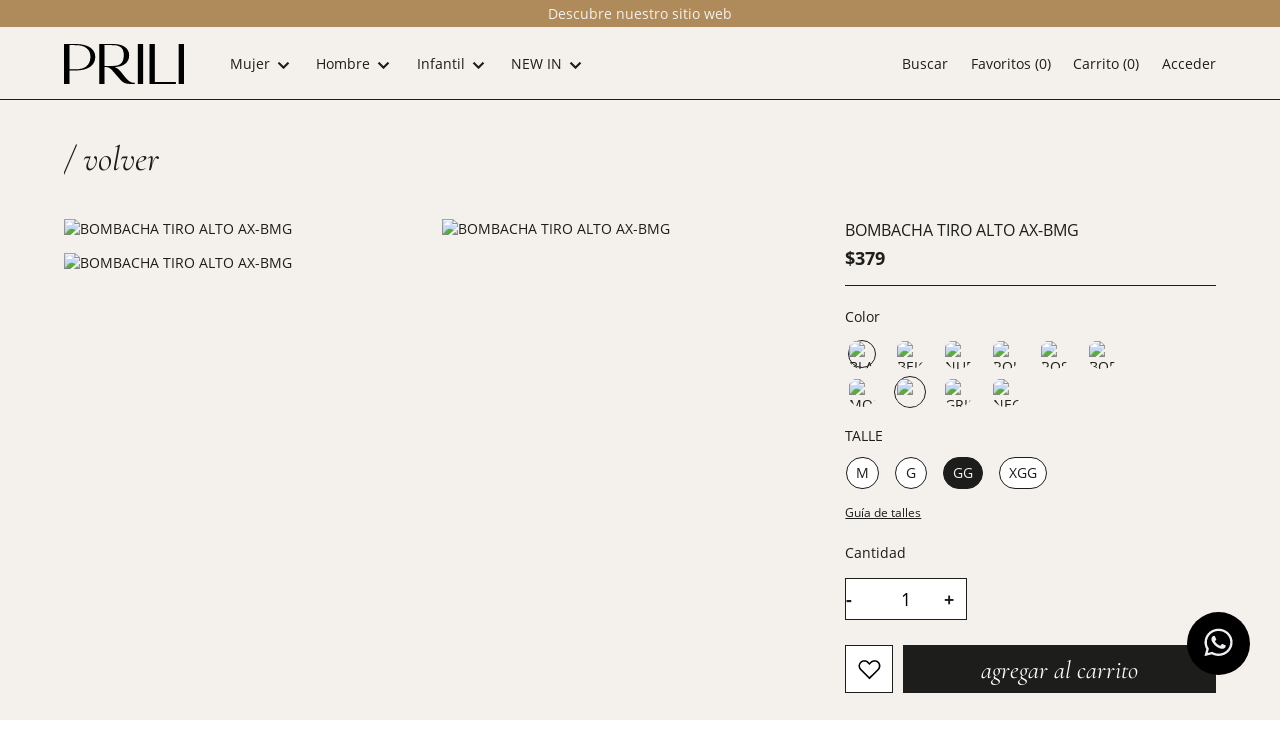

--- FILE ---
content_type: text/html; charset=UTF-8
request_url: https://prili.com/p/bombacha-tiro-alto-ax-bmg/13/197
body_size: 14500
content:

<!doctype html>
<html lang="es">

<head>

    <!-- Primary Meta Tags -->
    <title>BOMBACHA TIRO ALTO AX-BMG - Prili - Tienda Online</title>
    <meta name="title" content="BOMBACHA TIRO ALTO AX-BMG - Prili - Tienda Online">
    <meta name="description" content="Bombacha bikini tiro alto de microfibra sin costura.Forro 100% algodón.">

    <!-- Open Graph / Facebook -->
    <meta property="og:type" content="website">
        <!-- Open Graph Meta Tag -->
    <meta property="og:url" content="https://prili.com/p/bombacha-tiro-alto-ax-bmg/13/197">
    <meta property="og:title" content="BOMBACHA TIRO ALTO AX-BMG - Prili - Tienda Online">
    <meta property="og:description" content="Bombacha bikini tiro alto de microfibra sin costura.Forro 100% algodón.">
            <meta property="og:image" content="https://cfluna.com/prili.com/cdn/files/tmp/compressed/normal/e2da0qgtt1qj12xhsh5m.webp" />
            <meta property="og:image" content="https://prili.com/files/metaLogo.png" />
    
    <!-- Twitter -->
    <meta property="twitter:card" content="summary_large_image">
    <meta property="twitter:url" content="https://prili.com">
    <meta property="twitter:title" content="BOMBACHA TIRO ALTO AX-BMG - Prili - Tienda Online">
    <meta property="twitter:description" content="Bombacha bikini tiro alto de microfibra sin costura.Forro 100% algodón.">
            <meta property="twitter:image" content="https://cfluna.com/prili.com/cdn/files/tmp/compressed/normal/e2da0qgtt1qj12xhsh5m.webp" />
            <meta property="twitter:image" content="https://prili.com/files/metaLogo.png" />
    

    <script type="application/ld+json">
        {
                                    "@context": "http://www.schema.org"
                ,                                    "@type": "product"
                ,                                    "name": "BOMBACHA TIRO ALTO AX-BMG"
                ,                                    "description": "-"
                ,                                    "url": "https://prili.com/bombacha-tiro-alto-ax-bmg/13/197"
                ,                                    "image": "https://cfluna.com/prili.com/cdn/files/tmp/compressed/normal/kwdy3k5b3de312z1i44b.webp"
                ,             "offers": {
                         "@type": "Offer"
                        , "price": "379"
                        , "sku": "AX-BMG0BMVER4--"
                        , "priceCurrency": "UYU"
                                            }
                                    }
    </script>
                        <script>
                window.dataLayer = window.dataLayer || [];
                window.dataLayer.push({"sku":"AX-BMG0BMVER4--","name":"BOMBACHA TIRO ALTO AX-BMG","price":379,"quantity":"1","currency":"UYU","category":"noList","event":"data_layer_productView","stock":"on"});
            </script>
                <meta http-equiv="Content-Type" content="text/html; charset=utf-8" />
    <meta name="language" content="es" />

            <link rel="shortcut icon" href="/favicon.ico" type="image/x-icon">
        <link rel="icon" href="/favicon.ico" type="image/x-icon">
        <link rel="apple-touch-icon" sizes="57x57" href="/apple-icon-57x57.png">
        <link rel="apple-touch-icon" sizes="60x60" href="/apple-icon-60x60.png">
        <link rel="apple-touch-icon" sizes="72x72" href="/apple-icon-72x72.png">
        <link rel="apple-touch-icon" sizes="76x76" href="/apple-icon-76x76.png">
        <link rel="apple-touch-icon" sizes="114x114" href="/apple-icon-114x114.png">
        <link rel="apple-touch-icon" sizes="120x120" href="/apple-icon-120x120.png">
        <link rel="apple-touch-icon" sizes="144x144" href="/apple-icon-144x144.png">
        <link rel="apple-touch-icon" sizes="152x152" href="/apple-icon-152x152.png">
        <link rel="apple-touch-icon" sizes="180x180" href="/apple-icon-180x180.png">
        <link rel="icon" type="image/png" sizes="192x192" href="/android-icon-192x192.png">
        <link rel="icon" type="image/png" sizes="32x32" href="/favicon-32x32.png">
        <link rel="icon" type="image/png" sizes="96x96" href="/favicon-96x96.png">
        <link rel="icon" type="image/png" sizes="16x16" href="/favicon-16x16.png">
        <link rel="manifest" href="/manifest.json">
        <meta name="msapplication-TileColor" content="#ffffff">
        <meta name="msapplication-TileImage" content="/ms-icon-144x144.png">
        <meta name="theme-color" content="#ffffff">
        <meta name="format-detection" content="telephone=no">
    
    
            <meta name="viewport" content="width=device-width, initial-scale=1.0">
    

    <link rel="preload" href="https://use.fontawesome.com/releases/v5.3.1/css/all.css" integrity="sha384-mzrmE5qonljUremFsqc01SB46JvROS7bZs3IO2EmfFsd15uHvIt+Y8vEf7N7fWAU" crossorigin="anonymous" as="style" onload="this.onload=null;this.rel='stylesheet'">
    <noscript>
        <link rel="stylesheet" href="https://use.fontawesome.com/releases/v5.3.1/css/all.css" integrity="sha384-mzrmE5qonljUremFsqc01SB46JvROS7bZs3IO2EmfFsd15uHvIt+Y8vEf7N7fWAU" crossorigin="anonymous">
    </noscript>



    
    
        <!--<script defer src="//d2wy8f7a9ursnm.cloudfront.net/v7/bugsnag.min.js" onload="startBugsnag()"></script>
<script>
    function startBugsnag(){
        Bugsnag.start({
            apiKey: "a1376bf105273354a6eb12327b6e6045",
            appVersion: "5.3.4",
            hostname: "Prili - Tienda Online",
            releaseStage: "production",
                    });
    }
</script>-->
                    <script async src="https://www.googletagmanager.com/gtag/js?id=G-59428B5H0J"></script>
    <script>
      window.dataLayer = window.dataLayer || [];
      function gtag(){dataLayer.push(arguments);}
      gtag('js', new Date());

      gtag('config', 'G-59428B5H0J');
    </script>
            <!-- Facebook Pixel Code -->
    <script defer>
        !function (f, b, e, v, n, t, s) {
            if (f.fbq) return;
            n = f.fbq = function () {
                n.callMethod ?
                    n.callMethod.apply(n, arguments) : n.queue.push(arguments)
            };
            if (!f._fbq) f._fbq = n;
            n.push = n;
            n.loaded = !0;
            n.version = '2.0';
            n.queue = [];
            t = b.createElement(e);
            t.async = !0;
            t.src = v;
            s = b.getElementsByTagName(e)[0];
            s.parentNode.insertBefore(t, s)
        }(window,
            document, 'script', 'https://connect.facebook.net/en_US/fbevents.js');

                fbq('init', '1173451070781982');
                fbq('track', "PageView", {}, {"eventID": "eb35g8l886"});
    </script>
                
    
    <link href="https://fonts.googleapis.com/css?family=Hind:300,400,500,700" rel="stylesheet">
<link href="https://cdn.luna.com.uy/prili.com/assets/ac/2f667216-8961566d.css" rel="stylesheet">    <!-- Google Tag Manager --> <script>(function(w,d,s,l,i){w[l]=w[l]||[];w[l].push({'gtm.start': new Date().getTime(),event:'gtm.js'});var f=d.getElementsByTagName(s)[0], j=d.createElement(s),dl=l!='dataLayer'?'&l='+l:'';j.async=true;j.src= 'https://www.googletagmanager.com/gtm.js?id='+i+dl;f.parentNode.insertBefore(j,f); })(window,document,'script','dataLayer','GTM-MMTV659K');</script> <!-- End Google Tag Manager --></head>

<body>
    <div class='whatsAppWebContainer' style="opacity:0;">
    <a href="https://wa.me/59898474422?text=Te%20escribo%20desde%20la%20web%20con%20la%20siguiente%20consulta%20" target="_blank">
        <img class="whatsAppWebLogo" src="https://cdn.luna.com.uy/prili.com/files/wp.svg"/>
    </a>
</div>
            <input type="hidden" id="googleAnalytics4EnabledForJS" value="1"/>
    <input type="hidden" id="googleAnalytics4TrackingCodeForJS" value="G-59428B5H0J"/>

            <input type="hidden" id="facebookPixelEnabledForJS" value="1"/>
                <!-- Google Tag Manager (noscript) --> <noscript><iframe src=" ns " height="0" width="0" style="display:none;visibility:hidden"></iframe></noscript> <!-- End Google Tag Manager (noscript) -->    <input type="text" id="dummyUsername" name="username" style="width:0;height:0;visibility:hidden;position:absolute;left:0;top:0" />
    <input type="password" id="dummyUsernamePassword" name="password" style="width:0;height:0;visibility:hidden;position:absolute;left:0;top:0" />
    <input type="hidden" name="YII_CSRF_TOKEN" value="IPJwl7y3XB3lkhJwtiA5zM-7yP4irR6PfORWLzgSKHZsohfj8cIYepbfRwXbWQC-9_b7mXbdTNkSqxFqd0pjRw==" />
    <input type="hidden" id="locale" value="es" />
        <input type="hidden" id="languageForJS" value="1" />
    <input type="hidden" id="fbViewContentEventId" value="a1lznqkcch" />
    <input type="hidden" id="fbAddToCartEventId" value="t55dtsij4v" />
    
    
    
<input type="hidden" value="qiek0ol1ejj4lse516i1c0bjx9nzzj" />

<input id="sessionOrderId" type="hidden" value="0">



<header id="header" class="header tr-4">
    <input type="hidden" class="topMessageBarCounter" value='0' />

<div class="headerPromo"
    style='color: #f4f0eb; background: #AF8B5B;width: 100%;'>
                    <div class="headerPromoText"
                    style="background-color:#AF8B5B ; color:#F4F0EB; text-align: center;">
                    Descubre nuestro sitio web                </div>
                    <div class="headerPromoText"
                    style="background-color:#AF8B5B ; color:#F4F0EB; text-align: center;">
                    Descuentos exclusivos en nuestra tienda online                </div>
    </div>
    <div class="headerRow">
        <div class="topHeaderMobileIcons mobileElement">
            <div class='left'>
                <!-- user mobile -->
                                    <div class="userMobile">
                        <div id="logoutMobile" class="headerShowLogin ">Acceder</div>
                    </div>
                                <!-- wishlist -->
                                    <li class="wishListProductsDiv headerShowLogin">
                        Favoritos                        (<span class="wishListQuantity">0</span>)
                    </li>
                
                <!-- language -->

                <div class="languageSelect">
                                        <div class="languageRow selectedLanguage" data-language-id="1">
                        <p>ES</p>
                    </div>
                    <div class="languageRow notSelected" data-language-id="2">
                        <p>EN</p>
                    </div>

                    <img class="languageSelectArrow" src="https://cdn.luna.com.uy/prili.com/files/arrow.png" alt="Idioma" />
                </div>

            </div>

        </div>
        <div class="headerLogo">
            <a href="/index.php">
                <img src="https://cdn.luna.com.uy/prili.com/files/logo.svg" alt="PRILI" class="tr-3" loading="lazy">
            </a>
        </div>
        <nav class="headerCol desktopElement">
            <ul class="leftItemsContainer">
                <!-- <li class="headerLink">
                    <a class="line-effect" href="#">Shop<img class='menuArrow' src="https://cdn.luna.com.uy/prili.com/files/arrow-down.svg" alt="Arrow"></a>
                    <ul class="submenu">
                        <div class="submenuContainer"> -->
                                    <li class="headerLink">
                        <a class="line-effect" href='/mujer/1'> Mujer<img class='menuArrow' src="https://cdn.luna.com.uy/prili.com/files/arrow-down.svg" alt="Arrow"></a>
                                                    <ul class="submenu">
                                <div class="submenuContainer">
                                                                            <li class="tr-3 line-effect-left">
                                            <a href="/mujer/ropa-interior/1"> Ropa Interior</a>
                                                                                            <ul class="sideMenu">
                                                                                                            <li class="tr-3  line-effect-left">
                                                            <a href="/mujer/ropa-interior/soutienes/1"> Soutienes</a>
                                                        </li>
                                                                                                            <li class="tr-3  line-effect-left">
                                                            <a href="/mujer/ropa-interior/bombachas/1"> Bombachas</a>
                                                        </li>
                                                                                                            <li class="tr-3  line-effect-left">
                                                            <a href="/mujer/ropa-interior/maternal/1"> Maternal</a>
                                                        </li>
                                                                                                            <li class="tr-3  line-effect-left">
                                                            <a href="/mujer/ropa-interior/sexy-angeles-amp-flores/1"> Sexy  Ángeles & Flores</a>
                                                        </li>
                                                                                                            <li class="tr-3  line-effect-left">
                                                            <a href="/mujer/ropa-interior/conjuntos/1"> Conjuntos</a>
                                                        </li>
                                                                                                            <li class="tr-3  line-effect-left">
                                                            <a href="/mujer/ropa-interior/bralette/1"> Bralette</a>
                                                        </li>
                                                                                                    </ul>
                                                                                    </li>
                                                                            <li class="tr-3 line-effect-left">
                                            <a href="/mujer/fitness/1"> Fitness</a>
                                                                                            <ul class="sideMenu">
                                                                                                            <li class="tr-3  line-effect-left">
                                                            <a href="/mujer/fitness/tops/1"> Tops</a>
                                                        </li>
                                                                                                            <li class="tr-3  line-effect-left">
                                                            <a href="/mujer/fitness/calzas/1"> Calzas</a>
                                                        </li>
                                                                                                            <li class="tr-3  line-effect-left">
                                                            <a href="/mujer/fitness/camperas/1"> Camperas</a>
                                                        </li>
                                                                                                            <li class="tr-3  line-effect-left">
                                                            <a href="/mujer/fitness/camisetas/1"> Camisetas</a>
                                                        </li>
                                                                                                    </ul>
                                                                                    </li>
                                                                            <li class="tr-3 line-effect-left">
                                            <a href="/mujer/medias/1"> Medias</a>
                                                                                            <ul class="sideMenu">
                                                                                                            <li class="tr-3  line-effect-left">
                                                            <a href="/mujer/medias/cana-larga/1"> Caña larga</a>
                                                        </li>
                                                                                                            <li class="tr-3  line-effect-left">
                                                            <a href="/mujer/medias/cana-corta/1"> Caña corta</a>
                                                        </li>
                                                                                                            <li class="tr-3  line-effect-left">
                                                            <a href="/mujer/medias/abrigo/1"> Abrigo</a>
                                                        </li>
                                                                                                            <li class="tr-3  line-effect-left">
                                                            <a href="/mujer/medias/invisible/1"> Invisible</a>
                                                        </li>
                                                                                                            <li class="tr-3  line-effect-left">
                                                            <a href="/mujer/medias/deportiva/1"> Deportiva</a>
                                                        </li>
                                                                                                            <li class="tr-3  line-effect-left">
                                                            <a href="/mujer/medias/medicinal/1"> Medicinal</a>
                                                        </li>
                                                                                                    </ul>
                                                                                    </li>
                                                                            <li class="tr-3 line-effect-left">
                                            <a href="/mujer/camisetas/1"> Camisetas</a>
                                                                                            <ul class="sideMenu">
                                                                                                            <li class="tr-3  line-effect-left">
                                                            <a href="/mujer/camisetas/musculosa/1"> Musculosa</a>
                                                        </li>
                                                                                                            <li class="tr-3  line-effect-left">
                                                            <a href="/mujer/camisetas/manga-larga/1"> Manga Larga</a>
                                                        </li>
                                                                                                            <li class="tr-3  line-effect-left">
                                                            <a href="/mujer/camisetas/manga-corta/1"> Manga Corta</a>
                                                        </li>
                                                                                                    </ul>
                                                                                    </li>
                                                                            <li class="tr-3 line-effect-left">
                                            <a href="/mujer/bralette/1"> Bralette</a>
                                                                                    </li>
                                                                    </div>
                            </ul>
                                            </li>
                                    <li class="headerLink">
                        <a class="line-effect" href='/hombre/1'> Hombre<img class='menuArrow' src="https://cdn.luna.com.uy/prili.com/files/arrow-down.svg" alt="Arrow"></a>
                                                    <ul class="submenu">
                                <div class="submenuContainer">
                                                                            <li class="tr-3 line-effect-left">
                                            <a href="/hombre/ropa-interior/1"> Ropa Interior</a>
                                                                                            <ul class="sideMenu">
                                                                                                            <li class="tr-3  line-effect-left">
                                                            <a href="/hombre/ropa-interior/boxers/1"> Boxers</a>
                                                        </li>
                                                                                                            <li class="tr-3  line-effect-left">
                                                            <a href="/hombre/ropa-interior/slips/1"> Slips</a>
                                                        </li>
                                                                                                    </ul>
                                                                                    </li>
                                                                            <li class="tr-3 line-effect-left">
                                            <a href="/hombre/medias/1"> Medias</a>
                                                                                            <ul class="sideMenu">
                                                                                                            <li class="tr-3  line-effect-left">
                                                            <a href="/hombre/medias/abrigo/1"> Abrigo</a>
                                                        </li>
                                                                                                            <li class="tr-3  line-effect-left">
                                                            <a href="/hombre/medias/medicinal/1"> Medicinal</a>
                                                        </li>
                                                                                                            <li class="tr-3  line-effect-left">
                                                            <a href="/hombre/medias/cana-larga/1"> Caña larga</a>
                                                        </li>
                                                                                                            <li class="tr-3  line-effect-left">
                                                            <a href="/hombre/medias/cana-corta/1"> Caña corta</a>
                                                        </li>
                                                                                                            <li class="tr-3  line-effect-left">
                                                            <a href="/hombre/medias/deportiva/1"> Deportiva</a>
                                                        </li>
                                                                                                            <li class="tr-3  line-effect-left">
                                                            <a href="/hombre/medias/invisible/1"> Invisible</a>
                                                        </li>
                                                                                                    </ul>
                                                                                    </li>
                                                                    </div>
                            </ul>
                                            </li>
                                    <li class="headerLink">
                        <a class="line-effect" href='/infantil-/1'> Infantil <img class='menuArrow' src="https://cdn.luna.com.uy/prili.com/files/arrow-down.svg" alt="Arrow"></a>
                                                    <ul class="submenu">
                                <div class="submenuContainer">
                                                                            <li class="tr-3 line-effect-left">
                                            <a href="/infantil-/medias/1"> Medias</a>
                                                                                            <ul class="sideMenu">
                                                                                                            <li class="tr-3  line-effect-left">
                                                            <a href="/infantil-/medias/cana-larga/1"> Caña larga</a>
                                                        </li>
                                                                                                            <li class="tr-3  line-effect-left">
                                                            <a href="/infantil-/medias/abrigo/1"> Abrigo</a>
                                                        </li>
                                                                                                            <li class="tr-3  line-effect-left">
                                                            <a href="/infantil-/medias/cana-corta/1"> Caña corta</a>
                                                        </li>
                                                                                                    </ul>
                                                                                    </li>
                                                                            <li class="tr-3 line-effect-left">
                                            <a href="/infantil-/fitness/1"> Fitness</a>
                                                                                    </li>
                                                                            <li class="tr-3 line-effect-left">
                                            <a href="/infantil-/escolar/1"> Escolar</a>
                                                                                            <ul class="sideMenu">
                                                                                                            <li class="tr-3  line-effect-left">
                                                            <a href="/infantil-/escolar/medias/1"> Medias</a>
                                                        </li>
                                                                                                            <li class="tr-3  line-effect-left">
                                                            <a href="/infantil-/escolar/calzas-y-shorts/1"> Calzas y Shorts</a>
                                                        </li>
                                                                                                            <li class="tr-3  line-effect-left">
                                                            <a href="/infantil-/escolar/camisetas/1"> Camisetas</a>
                                                        </li>
                                                                                                    </ul>
                                                                                    </li>
                                                                            <li class="tr-3 line-effect-left">
                                            <a href="/infantil-/camisetas/1"> Camisetas</a>
                                                                                            <ul class="sideMenu">
                                                                                                            <li class="tr-3  line-effect-left">
                                                            <a href="/infantil-/camisetas/manga-corta/1"> Manga Corta</a>
                                                        </li>
                                                                                                            <li class="tr-3  line-effect-left">
                                                            <a href="/infantil-/camisetas/musculosa/1"> Musculosa</a>
                                                        </li>
                                                                                                            <li class="tr-3  line-effect-left">
                                                            <a href="/infantil-/camisetas/manga-larga/1"> Manga larga</a>
                                                        </li>
                                                                                                    </ul>
                                                                                    </li>
                                                                            <li class="tr-3 line-effect-left">
                                            <a href="/infantil-/ropa-interior/1"> Ropa Interior</a>
                                                                                            <ul class="sideMenu">
                                                                                                            <li class="tr-3  line-effect-left">
                                                            <a href="/infantil-/ropa-interior/boxer/1"> Boxer</a>
                                                        </li>
                                                                                                            <li class="tr-3  line-effect-left">
                                                            <a href="/infantil-/ropa-interior/soutien/1"> Soutien</a>
                                                        </li>
                                                                                                            <li class="tr-3  line-effect-left">
                                                            <a href="/infantil-/ropa-interior/bombacha/1"> Bombacha</a>
                                                        </li>
                                                                                                    </ul>
                                                                                    </li>
                                                                    </div>
                            </ul>
                                            </li>
                                    <li class="headerLink">
                        <a class="line-effect" href='/new-in/1'> NEW IN<img class='menuArrow' src="https://cdn.luna.com.uy/prili.com/files/arrow-down.svg" alt="Arrow"></a>
                                                    <ul class="submenu">
                                <div class="submenuContainer">
                                                                            <li class="tr-3 line-effect-left">
                                            <a href="/new-in/mujer/1"> Mujer</a>
                                                                                            <ul class="sideMenu">
                                                                                                            <li class="tr-3  line-effect-left">
                                                            <a href="/new-in/mujer/camisetas/1"> Camisetas</a>
                                                        </li>
                                                                                                            <li class="tr-3  line-effect-left">
                                                            <a href="/new-in/mujer/fitness/1"> Fitness</a>
                                                        </li>
                                                                                                            <li class="tr-3  line-effect-left">
                                                            <a href="/new-in/mujer/ropa-interior/1"> Ropa interior</a>
                                                        </li>
                                                                                                    </ul>
                                                                                    </li>
                                                                    </div>
                            </ul>
                                            </li>
                                <!-- </div>
                    </ul>
                </li> -->
            </ul>
        </nav>
        <nav class="headerCol desktopElement">
            <ul class="rightItemsContainer">

                <!-- search -->
                <li class="searchButton line-effect">
                    Buscar                </li>

                <!-- wishlist -->

                
                    <li class="wishListProductsDiv headerShowLogin line-effect">
                        Favoritos                        (<span class="wishListQuantity">0</span>)
                    </li>
                
                <!-- cart -->

                <li>
                    <a href="/cart" class="line-effect">
                        Carrito                        (<span class="cartAmount">0</span>)
                    </a>
                </li>


                <!-- login -->

                                    <li class="headerShowLogin line-effect">
                        Acceder                    </li>
                

                <!-- language -->

                <div class="languageSelect desktopElement">
                                        <div class="languageRow selectedLanguage" data-language-id="1">
                        <p>ES</p>
                    </div>
                    <div class="languageRow notSelected" data-language-id="2">
                        <p>EN</p>
                    </div>

                    <img class="languageSelectArrow" src="https://cdn.luna.com.uy/prili.com/files/arrow.png" alt="Idioma" />
                </div>
            </ul>
        </nav>
        <nav class="headerCol mobileElement">
            <div class="right">
                <!-- cart mobile -->
                <a class="menuCartMobile" href="/cart">
                    <img class="cart" src="https://cdn.luna.com.uy/prili.com/files/cart.svg" alt="Cart" width='30' height='25'>
                    <div class="cartAmount">
                        0                    </div>
                </a>

                <!-- Menú hamburguesa -->
                <div class="menuMobile mobileElement">
                    <input type="checkbox" id="openCloseMenu" />
                    <label class="menuIcon" for="openCloseMenu">
                        <span class="menuMobileLine"></span>
                        <span class="menuMobileLine"></span>
                        <span class="menuMobileLine"></span>
                    </label>
                </div>
            </div>
        </nav>
    </div>
</header>
<menu id="headerMobileMenu" class="mobileElement">


    <!-- search mobile -->

    <div class="searchMobileContainer">
        <div id="mobileSearchBar">
            <img id="mobileSearchImg" src="https://cdn.luna.com.uy/prili.com/files/search.svg" alt="Búscar">
            <input type="search" id="mobileSearch" placeholder="Búscar" />
        </div>
    </div>

    <!-- categories mobile -->

    <div class="mobileMenuItems">
                    <div class='mobileMenuItem'>
                <a class='mobileMenuLink' href='/mujer/1'>
                    Mujer                </a>
                                    <div class='mobileMenuSeeMore' data-category-id='1'>+</div>
                    <div class='mobileMenuSubcategories'>
                                                    <div class='mobileMenuSubcategory'>
                                <a href='/mujer/ropa-interior/1' class='mobileMenuLink mobileMenuSubcategoryText'>Ropa Interior</a>
                                                                    <div class='mobileMenuSeeMore'>+</div>
                                    <div class='mobileMenuSubcategories'>
                                                                                    <div class='mobileMenuSubcategory mobileMenuCategoryLevelThree'>
                                                <a href='/mujer/ropa-interior/soutienes/1' class='mobileMenuLink mobileMenuCategoryLevelThreeText'>Soutienes</a>
                                            </div>
                                                                                    <div class='mobileMenuSubcategory mobileMenuCategoryLevelThree'>
                                                <a href='/mujer/ropa-interior/bombachas/1' class='mobileMenuLink mobileMenuCategoryLevelThreeText'>Bombachas</a>
                                            </div>
                                                                                    <div class='mobileMenuSubcategory mobileMenuCategoryLevelThree'>
                                                <a href='/mujer/ropa-interior/maternal/1' class='mobileMenuLink mobileMenuCategoryLevelThreeText'>Maternal</a>
                                            </div>
                                                                                    <div class='mobileMenuSubcategory mobileMenuCategoryLevelThree'>
                                                <a href='/mujer/ropa-interior/sexy-angeles-amp-flores/1' class='mobileMenuLink mobileMenuCategoryLevelThreeText'>Sexy  Ángeles & Flores</a>
                                            </div>
                                                                                    <div class='mobileMenuSubcategory mobileMenuCategoryLevelThree'>
                                                <a href='/mujer/ropa-interior/conjuntos/1' class='mobileMenuLink mobileMenuCategoryLevelThreeText'>Conjuntos</a>
                                            </div>
                                                                                    <div class='mobileMenuSubcategory mobileMenuCategoryLevelThree'>
                                                <a href='/mujer/ropa-interior/bralette/1' class='mobileMenuLink mobileMenuCategoryLevelThreeText'>Bralette</a>
                                            </div>
                                                                            </div>
                                                            </div>
                                                    <div class='mobileMenuSubcategory'>
                                <a href='/mujer/fitness/1' class='mobileMenuLink mobileMenuSubcategoryText'>Fitness</a>
                                                                    <div class='mobileMenuSeeMore'>+</div>
                                    <div class='mobileMenuSubcategories'>
                                                                                    <div class='mobileMenuSubcategory mobileMenuCategoryLevelThree'>
                                                <a href='/mujer/fitness/tops/1' class='mobileMenuLink mobileMenuCategoryLevelThreeText'>Tops</a>
                                            </div>
                                                                                    <div class='mobileMenuSubcategory mobileMenuCategoryLevelThree'>
                                                <a href='/mujer/fitness/calzas/1' class='mobileMenuLink mobileMenuCategoryLevelThreeText'>Calzas</a>
                                            </div>
                                                                                    <div class='mobileMenuSubcategory mobileMenuCategoryLevelThree'>
                                                <a href='/mujer/fitness/camperas/1' class='mobileMenuLink mobileMenuCategoryLevelThreeText'>Camperas</a>
                                            </div>
                                                                                    <div class='mobileMenuSubcategory mobileMenuCategoryLevelThree'>
                                                <a href='/mujer/fitness/camisetas/1' class='mobileMenuLink mobileMenuCategoryLevelThreeText'>Camisetas</a>
                                            </div>
                                                                            </div>
                                                            </div>
                                                    <div class='mobileMenuSubcategory'>
                                <a href='/mujer/medias/1' class='mobileMenuLink mobileMenuSubcategoryText'>Medias</a>
                                                                    <div class='mobileMenuSeeMore'>+</div>
                                    <div class='mobileMenuSubcategories'>
                                                                                    <div class='mobileMenuSubcategory mobileMenuCategoryLevelThree'>
                                                <a href='/mujer/medias/cana-larga/1' class='mobileMenuLink mobileMenuCategoryLevelThreeText'>Caña larga</a>
                                            </div>
                                                                                    <div class='mobileMenuSubcategory mobileMenuCategoryLevelThree'>
                                                <a href='/mujer/medias/cana-corta/1' class='mobileMenuLink mobileMenuCategoryLevelThreeText'>Caña corta</a>
                                            </div>
                                                                                    <div class='mobileMenuSubcategory mobileMenuCategoryLevelThree'>
                                                <a href='/mujer/medias/abrigo/1' class='mobileMenuLink mobileMenuCategoryLevelThreeText'>Abrigo</a>
                                            </div>
                                                                                    <div class='mobileMenuSubcategory mobileMenuCategoryLevelThree'>
                                                <a href='/mujer/medias/invisible/1' class='mobileMenuLink mobileMenuCategoryLevelThreeText'>Invisible</a>
                                            </div>
                                                                                    <div class='mobileMenuSubcategory mobileMenuCategoryLevelThree'>
                                                <a href='/mujer/medias/deportiva/1' class='mobileMenuLink mobileMenuCategoryLevelThreeText'>Deportiva</a>
                                            </div>
                                                                                    <div class='mobileMenuSubcategory mobileMenuCategoryLevelThree'>
                                                <a href='/mujer/medias/medicinal/1' class='mobileMenuLink mobileMenuCategoryLevelThreeText'>Medicinal</a>
                                            </div>
                                                                            </div>
                                                            </div>
                                                    <div class='mobileMenuSubcategory'>
                                <a href='/mujer/camisetas/1' class='mobileMenuLink mobileMenuSubcategoryText'>Camisetas</a>
                                                                    <div class='mobileMenuSeeMore'>+</div>
                                    <div class='mobileMenuSubcategories'>
                                                                                    <div class='mobileMenuSubcategory mobileMenuCategoryLevelThree'>
                                                <a href='/mujer/camisetas/musculosa/1' class='mobileMenuLink mobileMenuCategoryLevelThreeText'>Musculosa</a>
                                            </div>
                                                                                    <div class='mobileMenuSubcategory mobileMenuCategoryLevelThree'>
                                                <a href='/mujer/camisetas/manga-larga/1' class='mobileMenuLink mobileMenuCategoryLevelThreeText'>Manga Larga</a>
                                            </div>
                                                                                    <div class='mobileMenuSubcategory mobileMenuCategoryLevelThree'>
                                                <a href='/mujer/camisetas/manga-corta/1' class='mobileMenuLink mobileMenuCategoryLevelThreeText'>Manga Corta</a>
                                            </div>
                                                                            </div>
                                                            </div>
                                                    <div class='mobileMenuSubcategory'>
                                <a href='/mujer/bralette/1' class='mobileMenuLink mobileMenuSubcategoryText'>Bralette</a>
                                                            </div>
                                            </div>
                            </div>
                    <div class='mobileMenuItem'>
                <a class='mobileMenuLink' href='/hombre/1'>
                    Hombre                </a>
                                    <div class='mobileMenuSeeMore' data-category-id='2'>+</div>
                    <div class='mobileMenuSubcategories'>
                                                    <div class='mobileMenuSubcategory'>
                                <a href='/hombre/ropa-interior/1' class='mobileMenuLink mobileMenuSubcategoryText'>Ropa Interior</a>
                                                                    <div class='mobileMenuSeeMore'>+</div>
                                    <div class='mobileMenuSubcategories'>
                                                                                    <div class='mobileMenuSubcategory mobileMenuCategoryLevelThree'>
                                                <a href='/hombre/ropa-interior/boxers/1' class='mobileMenuLink mobileMenuCategoryLevelThreeText'>Boxers</a>
                                            </div>
                                                                                    <div class='mobileMenuSubcategory mobileMenuCategoryLevelThree'>
                                                <a href='/hombre/ropa-interior/slips/1' class='mobileMenuLink mobileMenuCategoryLevelThreeText'>Slips</a>
                                            </div>
                                                                            </div>
                                                            </div>
                                                    <div class='mobileMenuSubcategory'>
                                <a href='/hombre/medias/1' class='mobileMenuLink mobileMenuSubcategoryText'>Medias</a>
                                                                    <div class='mobileMenuSeeMore'>+</div>
                                    <div class='mobileMenuSubcategories'>
                                                                                    <div class='mobileMenuSubcategory mobileMenuCategoryLevelThree'>
                                                <a href='/hombre/medias/abrigo/1' class='mobileMenuLink mobileMenuCategoryLevelThreeText'>Abrigo</a>
                                            </div>
                                                                                    <div class='mobileMenuSubcategory mobileMenuCategoryLevelThree'>
                                                <a href='/hombre/medias/medicinal/1' class='mobileMenuLink mobileMenuCategoryLevelThreeText'>Medicinal</a>
                                            </div>
                                                                                    <div class='mobileMenuSubcategory mobileMenuCategoryLevelThree'>
                                                <a href='/hombre/medias/cana-larga/1' class='mobileMenuLink mobileMenuCategoryLevelThreeText'>Caña larga</a>
                                            </div>
                                                                                    <div class='mobileMenuSubcategory mobileMenuCategoryLevelThree'>
                                                <a href='/hombre/medias/cana-corta/1' class='mobileMenuLink mobileMenuCategoryLevelThreeText'>Caña corta</a>
                                            </div>
                                                                                    <div class='mobileMenuSubcategory mobileMenuCategoryLevelThree'>
                                                <a href='/hombre/medias/deportiva/1' class='mobileMenuLink mobileMenuCategoryLevelThreeText'>Deportiva</a>
                                            </div>
                                                                                    <div class='mobileMenuSubcategory mobileMenuCategoryLevelThree'>
                                                <a href='/hombre/medias/invisible/1' class='mobileMenuLink mobileMenuCategoryLevelThreeText'>Invisible</a>
                                            </div>
                                                                            </div>
                                                            </div>
                                            </div>
                            </div>
                    <div class='mobileMenuItem'>
                <a class='mobileMenuLink' href='/infantil-/1'>
                    Infantil                 </a>
                                    <div class='mobileMenuSeeMore' data-category-id='8'>+</div>
                    <div class='mobileMenuSubcategories'>
                                                    <div class='mobileMenuSubcategory'>
                                <a href='/infantil-/medias/1' class='mobileMenuLink mobileMenuSubcategoryText'>Medias</a>
                                                                    <div class='mobileMenuSeeMore'>+</div>
                                    <div class='mobileMenuSubcategories'>
                                                                                    <div class='mobileMenuSubcategory mobileMenuCategoryLevelThree'>
                                                <a href='/infantil-/medias/cana-larga/1' class='mobileMenuLink mobileMenuCategoryLevelThreeText'>Caña larga</a>
                                            </div>
                                                                                    <div class='mobileMenuSubcategory mobileMenuCategoryLevelThree'>
                                                <a href='/infantil-/medias/abrigo/1' class='mobileMenuLink mobileMenuCategoryLevelThreeText'>Abrigo</a>
                                            </div>
                                                                                    <div class='mobileMenuSubcategory mobileMenuCategoryLevelThree'>
                                                <a href='/infantil-/medias/cana-corta/1' class='mobileMenuLink mobileMenuCategoryLevelThreeText'>Caña corta</a>
                                            </div>
                                                                            </div>
                                                            </div>
                                                    <div class='mobileMenuSubcategory'>
                                <a href='/infantil-/fitness/1' class='mobileMenuLink mobileMenuSubcategoryText'>Fitness</a>
                                                            </div>
                                                    <div class='mobileMenuSubcategory'>
                                <a href='/infantil-/escolar/1' class='mobileMenuLink mobileMenuSubcategoryText'>Escolar</a>
                                                                    <div class='mobileMenuSeeMore'>+</div>
                                    <div class='mobileMenuSubcategories'>
                                                                                    <div class='mobileMenuSubcategory mobileMenuCategoryLevelThree'>
                                                <a href='/infantil-/escolar/medias/1' class='mobileMenuLink mobileMenuCategoryLevelThreeText'>Medias</a>
                                            </div>
                                                                                    <div class='mobileMenuSubcategory mobileMenuCategoryLevelThree'>
                                                <a href='/infantil-/escolar/calzas-y-shorts/1' class='mobileMenuLink mobileMenuCategoryLevelThreeText'>Calzas y Shorts</a>
                                            </div>
                                                                                    <div class='mobileMenuSubcategory mobileMenuCategoryLevelThree'>
                                                <a href='/infantil-/escolar/camisetas/1' class='mobileMenuLink mobileMenuCategoryLevelThreeText'>Camisetas</a>
                                            </div>
                                                                            </div>
                                                            </div>
                                                    <div class='mobileMenuSubcategory'>
                                <a href='/infantil-/camisetas/1' class='mobileMenuLink mobileMenuSubcategoryText'>Camisetas</a>
                                                                    <div class='mobileMenuSeeMore'>+</div>
                                    <div class='mobileMenuSubcategories'>
                                                                                    <div class='mobileMenuSubcategory mobileMenuCategoryLevelThree'>
                                                <a href='/infantil-/camisetas/manga-corta/1' class='mobileMenuLink mobileMenuCategoryLevelThreeText'>Manga Corta</a>
                                            </div>
                                                                                    <div class='mobileMenuSubcategory mobileMenuCategoryLevelThree'>
                                                <a href='/infantil-/camisetas/musculosa/1' class='mobileMenuLink mobileMenuCategoryLevelThreeText'>Musculosa</a>
                                            </div>
                                                                                    <div class='mobileMenuSubcategory mobileMenuCategoryLevelThree'>
                                                <a href='/infantil-/camisetas/manga-larga/1' class='mobileMenuLink mobileMenuCategoryLevelThreeText'>Manga larga</a>
                                            </div>
                                                                            </div>
                                                            </div>
                                                    <div class='mobileMenuSubcategory'>
                                <a href='/infantil-/ropa-interior/1' class='mobileMenuLink mobileMenuSubcategoryText'>Ropa Interior</a>
                                                                    <div class='mobileMenuSeeMore'>+</div>
                                    <div class='mobileMenuSubcategories'>
                                                                                    <div class='mobileMenuSubcategory mobileMenuCategoryLevelThree'>
                                                <a href='/infantil-/ropa-interior/boxer/1' class='mobileMenuLink mobileMenuCategoryLevelThreeText'>Boxer</a>
                                            </div>
                                                                                    <div class='mobileMenuSubcategory mobileMenuCategoryLevelThree'>
                                                <a href='/infantil-/ropa-interior/soutien/1' class='mobileMenuLink mobileMenuCategoryLevelThreeText'>Soutien</a>
                                            </div>
                                                                                    <div class='mobileMenuSubcategory mobileMenuCategoryLevelThree'>
                                                <a href='/infantil-/ropa-interior/bombacha/1' class='mobileMenuLink mobileMenuCategoryLevelThreeText'>Bombacha</a>
                                            </div>
                                                                            </div>
                                                            </div>
                                            </div>
                            </div>
                    <div class='mobileMenuItem'>
                <a class='mobileMenuLink' href='/new-in/1'>
                    NEW IN                </a>
                                    <div class='mobileMenuSeeMore' data-category-id='14'>+</div>
                    <div class='mobileMenuSubcategories'>
                                                    <div class='mobileMenuSubcategory'>
                                <a href='/new-in/mujer/1' class='mobileMenuLink mobileMenuSubcategoryText'>Mujer</a>
                                                                    <div class='mobileMenuSeeMore'>+</div>
                                    <div class='mobileMenuSubcategories'>
                                                                                    <div class='mobileMenuSubcategory mobileMenuCategoryLevelThree'>
                                                <a href='/new-in/mujer/camisetas/1' class='mobileMenuLink mobileMenuCategoryLevelThreeText'>Camisetas</a>
                                            </div>
                                                                                    <div class='mobileMenuSubcategory mobileMenuCategoryLevelThree'>
                                                <a href='/new-in/mujer/fitness/1' class='mobileMenuLink mobileMenuCategoryLevelThreeText'>Fitness</a>
                                            </div>
                                                                                    <div class='mobileMenuSubcategory mobileMenuCategoryLevelThree'>
                                                <a href='/new-in/mujer/ropa-interior/1' class='mobileMenuLink mobileMenuCategoryLevelThreeText'>Ropa interior</a>
                                            </div>
                                                                            </div>
                                                            </div>
                                            </div>
                            </div>
                <div class='mobileMenuItem'>
            <a class='mobileMenuLink' href="/c/nosotros">
                Sobre nosotros            </a>
        </div>
    </div>
</menu>
<div class="searchBarHeader tr-3">
    <div id="searchBar">
        <img src="https://cdn.luna.com.uy/prili.com/files/search.svg" alt="Buscar">
        <input type="search" class="searchSite" autocomplete="false" placeholder="Buscar" />
    </div>
</div>

<div id="headerDummy"></div>

<div class="bkg"></div>    <div id="content">
        
<input type="hidden" id="selectedProductId" value="197" />
<input type="hidden" id="selectedProductLimitQuantity" value="" />
<input type="hidden" id="selectedProductLimitedForUser" value="" />
<input type="hidden" id="onlineOfferId" value="13" />
<input type="hidden" id="categoryLevelThreeId" value="0" />
<input type="hidden" id="categoryLevelTwoId" value="0" />
<input type="hidden" id="categoryLevelOneId" value="0" />
<input type="hidden" id="stockForJs" value="8">
<input type="hidden" id="quantityForJs" value="1.000">
<input type="hidden" id="limitedByStockForJs" value="1">
<input type="hidden" id="groupId" value="0" />
<div style="display:none;" id="searchText"></div>
<input type="hidden" id="wish-list-products" value='[]' />
<input type="hidden" id="lunaEventId" value="0" />
<input id='lunaEvents' type='hidden' value='[]'>
<input id='pageLanguage' type='hidden' value='1'>
<input type="hidden" id="phoneRequestInfo" value="0">
<input id='isComboProduct' type='hidden' value='0'>

<div id="offerForJS" style="display:none">
    {"id":13,"name":"BOMBACHA TIRO ALTO AX-BMG"}</div>

<div id="productsForJS" style="display:none">
    [{"id":193,"sku":"AX-BMG0BMROJ4--","title":"BOMBACHA TIRO ALTO AX-BMG","description":"\u003Cp\u003EBombacha bikini tiro alto de microfibra s\u003Cspan style=\u0022font-family:\u0027Avenir Next\u0027, sans-serif;\u0022\u003Ein costura.\u003C\/span\u003E\u003C\/p\u003E\u003Cp\u003EForro 100% algodón.\u003C\/p\u003E\u003Cp\u003E\u003Cbr\u003E\u003C\/p\u003E","aux_descriptions":"[{\u0022Cuidados\u0022:\u0022\u003Cp style=\\\u0022text-align: left;\\\u0022\u003ELavado a mano o ciclo suave con agua tibia o fría.  Usar jabón suave, no usar blanqueador y separar por colores. Secado al aire libre.\u003Cbr\u003E\u003C\/p\u003E\u0022}]","is_offer":0,"stock":"0.000","multiple":"1.000","unit_type_id":1,"unit_type_name":"unidades","unit_type":"unidades","limited_by_stock":1,"sizeChartFileURL":"https:\/\/cfluna.com\/prili.com\/cdn\/files\/tmp\/compressed\/normal\/g91e8dpf8oweznn34tyn.webp","files":[{"height":788,"width":563,"file_type_id":1,"url":"https:\/\/cfluna.com\/prili.com\/cdn\/files\/tmp\/compressed\/normal\/kwdy3k5b3de312z1i44b.webp","thumbnail_url":"\/cdn\/files\/tmp\/compressed\/thumbs\/kwdy3k5b3de312z1i44b.webp"},{"height":788,"width":563,"file_type_id":1,"url":"https:\/\/cfluna.com\/prili.com\/cdn\/files\/tmp\/compressed\/normal\/st7jwlubml7r7dkw90a8.webp","thumbnail_url":"\/cdn\/files\/tmp\/compressed\/thumbs\/st7jwlubml7r7dkw90a8.webp"},{"height":788,"width":563,"file_type_id":1,"url":"https:\/\/cfluna.com\/prili.com\/cdn\/files\/tmp\/compressed\/normal\/bo9s8gix2n9tlpmy0k8q.webp","thumbnail_url":"\/cdn\/files\/tmp\/compressed\/thumbs\/bo9s8gix2n9tlpmy0k8q.webp"},{"height":1200,"width":960,"file_type_id":1,"url":"https:\/\/cfluna.com\/prili.com\/cdn\/files\/tmp\/compressed\/normal\/64rdk3en2t9v3q6fskg7.webp","thumbnail_url":"\/cdn\/files\/tmp\/compressed\/thumbs\/64rdk3en2t9v3q6fskg7.webp"}],"price_before_discounts":379000,"needs_budget":0,"price":"379","old_price":"0","preorderBadge":0,"preorder_stock":0,"preorder_stock_text":"","currency_symbol":"$","specIds":["1","104"],"limited_for_user":0,"limited_for_user_quantity":0,"discounts":[],"discountFinalPrices":[],"bank_discounts":[],"customizableFields":[],"lunaEvents":[],"ticket_event_id":0},{"id":184,"sku":"AX-BMG0BMLIL3--","title":"BOMBACHA TIRO ALTO AX-BMG","description":"\u003Cp\u003EBombacha bikini tiro alto de microfibra s\u003Cspan style=\u0022font-family:\u0027Avenir Next\u0027, sans-serif;\u0022\u003Ein costura.\u003C\/span\u003E\u003C\/p\u003E\u003Cp\u003EForro 100% algodón.\u003C\/p\u003E\u003Cp\u003E\u003Cbr\u003E\u003C\/p\u003E","aux_descriptions":"[{\u0022Cuidados\u0022:\u0022Lavado a mano o ciclo suave con agua tibia o fría.  Usar jabón suave, no usar blanqueador y separar por colores. Secado al aire libre.\u0022}]","is_offer":0,"stock":"10.000","multiple":"1.000","unit_type_id":1,"unit_type_name":"unidades","unit_type":"unidades","limited_by_stock":1,"sizeChartFileURL":"https:\/\/cfluna.com\/prili.com\/cdn\/files\/tmp\/compressed\/normal\/g91e8dpf8oweznn34tyn.webp","files":[{"height":788,"width":563,"file_type_id":1,"url":"https:\/\/cfluna.com\/prili.com\/cdn\/files\/tmp\/compressed\/normal\/bstyhnz903wglw85h241.webp","thumbnail_url":"\/cdn\/files\/tmp\/compressed\/thumbs\/bstyhnz903wglw85h241.webp"},{"height":788,"width":563,"file_type_id":1,"url":"https:\/\/cfluna.com\/prili.com\/cdn\/files\/tmp\/compressed\/normal\/et09c7qixr3arkauwls8.webp","thumbnail_url":"\/cdn\/files\/tmp\/compressed\/thumbs\/et09c7qixr3arkauwls8.webp"},{"height":1200,"width":960,"file_type_id":1,"url":"https:\/\/cfluna.com\/prili.com\/cdn\/files\/tmp\/compressed\/normal\/lmjb2xyrik4c60z6wmda.webp","thumbnail_url":"\/cdn\/files\/tmp\/compressed\/thumbs\/lmjb2xyrik4c60z6wmda.webp"}],"price_before_discounts":379000,"needs_budget":0,"price":"379","old_price":"0","preorderBadge":0,"preorder_stock":0,"preorder_stock_text":"","currency_symbol":"$","specIds":["34","103"],"limited_for_user":0,"limited_for_user_quantity":0,"discounts":[],"discountFinalPrices":[],"bank_discounts":[],"customizableFields":[],"lunaEvents":[],"ticket_event_id":0},{"id":185,"sku":"AX-BMG0BMLIL4--","title":"BOMBACHA TIRO ALTO AX-BMG","description":"\u003Cp\u003EBombacha bikini tiro alto de microfibra s\u003Cspan style=\u0022font-family:\u0027Avenir Next\u0027, sans-serif;\u0022\u003Ein costura.\u003C\/span\u003E\u003C\/p\u003E\u003Cp\u003EForro 100% algodón.\u003C\/p\u003E\u003Cp\u003E\u003Cbr\u003E\u003C\/p\u003E","aux_descriptions":"[{\u0022Cuidados\u0022:\u0022Lavado a mano o ciclo suave con agua tibia o fría.  Usar jabón suave, no usar blanqueador y separar por colores. Secado al aire libre.\u0022}]","is_offer":0,"stock":"10.000","multiple":"1.000","unit_type_id":1,"unit_type_name":"unidades","unit_type":"unidades","limited_by_stock":1,"sizeChartFileURL":"https:\/\/cfluna.com\/prili.com\/cdn\/files\/tmp\/compressed\/normal\/g91e8dpf8oweznn34tyn.webp","files":[{"height":788,"width":563,"file_type_id":1,"url":"https:\/\/cfluna.com\/prili.com\/cdn\/files\/tmp\/compressed\/normal\/bstyhnz903wglw85h241.webp","thumbnail_url":"\/cdn\/files\/tmp\/compressed\/thumbs\/bstyhnz903wglw85h241.webp"},{"height":788,"width":563,"file_type_id":1,"url":"https:\/\/cfluna.com\/prili.com\/cdn\/files\/tmp\/compressed\/normal\/et09c7qixr3arkauwls8.webp","thumbnail_url":"\/cdn\/files\/tmp\/compressed\/thumbs\/et09c7qixr3arkauwls8.webp"},{"height":1200,"width":960,"file_type_id":1,"url":"https:\/\/cfluna.com\/prili.com\/cdn\/files\/tmp\/compressed\/normal\/lmjb2xyrik4c60z6wmda.webp","thumbnail_url":"\/cdn\/files\/tmp\/compressed\/thumbs\/lmjb2xyrik4c60z6wmda.webp"}],"price_before_discounts":379000,"needs_budget":0,"price":"379","old_price":"0","preorderBadge":0,"preorder_stock":0,"preorder_stock_text":"","currency_symbol":"$","specIds":["34","104"],"limited_for_user":0,"limited_for_user_quantity":0,"discounts":[],"discountFinalPrices":[],"bank_discounts":[],"customizableFields":[],"lunaEvents":[],"ticket_event_id":0},{"id":186,"sku":"AX-BMG0BMLIL5--","title":"BOMBACHA TIRO ALTO AX-BMG","description":"\u003Cp\u003EBombacha bikini tiro alto de microfibra s\u003Cspan style=\u0022font-family:\u0027Avenir Next\u0027, sans-serif;\u0022\u003Ein costura.\u003C\/span\u003E\u003C\/p\u003E\u003Cp\u003EForro 100% algodón.\u003C\/p\u003E\u003Cp\u003E\u003Cbr\u003E\u003C\/p\u003E","aux_descriptions":"[{\u0022Cuidados\u0022:\u0022Lavado a mano o ciclo suave con agua tibia o fría.  Usar jabón suave, no usar blanqueador y separar por colores. Secado al aire libre.\u0022}]","is_offer":0,"stock":"11.000","multiple":"1.000","unit_type_id":1,"unit_type_name":"unidades","unit_type":"unidades","limited_by_stock":1,"sizeChartFileURL":"https:\/\/cfluna.com\/prili.com\/cdn\/files\/tmp\/compressed\/normal\/g91e8dpf8oweznn34tyn.webp","files":[{"height":788,"width":563,"file_type_id":1,"url":"https:\/\/cfluna.com\/prili.com\/cdn\/files\/tmp\/compressed\/normal\/bstyhnz903wglw85h241.webp","thumbnail_url":"\/cdn\/files\/tmp\/compressed\/thumbs\/bstyhnz903wglw85h241.webp"},{"height":788,"width":563,"file_type_id":1,"url":"https:\/\/cfluna.com\/prili.com\/cdn\/files\/tmp\/compressed\/normal\/et09c7qixr3arkauwls8.webp","thumbnail_url":"\/cdn\/files\/tmp\/compressed\/thumbs\/et09c7qixr3arkauwls8.webp"},{"height":1200,"width":960,"file_type_id":1,"url":"https:\/\/cfluna.com\/prili.com\/cdn\/files\/tmp\/compressed\/normal\/lmjb2xyrik4c60z6wmda.webp","thumbnail_url":"\/cdn\/files\/tmp\/compressed\/thumbs\/lmjb2xyrik4c60z6wmda.webp"}],"price_before_discounts":379000,"needs_budget":0,"price":"379","old_price":"0","preorderBadge":0,"preorder_stock":0,"preorder_stock_text":"","currency_symbol":"$","specIds":["34","124"],"limited_for_user":0,"limited_for_user_quantity":0,"discounts":[],"discountFinalPrices":[],"bank_discounts":[],"customizableFields":[],"lunaEvents":[],"ticket_event_id":0},{"id":187,"sku":"AX-BMG0BMNEG2--","title":"BOMBACHA TIRO ALTO AX-BMG","description":"\u003Cp\u003EBombacha bikini tiro alto de microfibra s\u003Cspan style=\u0022font-family:\u0027Avenir Next\u0027, sans-serif;\u0022\u003Ein costura.\u003C\/span\u003E\u003C\/p\u003E\u003Cp\u003EForro 100% algodón.\u003C\/p\u003E\u003Cp\u003E\u003Cbr\u003E\u003C\/p\u003E","aux_descriptions":"[{\u0022Cuidados\u0022:\u0022\u003Cp style=\\\u0022text-align: left;\\\u0022\u003ELavado a mano o ciclo suave con agua tibia o fría.  Usar jabón suave, no usar blanqueador y separar por colores. Secado al aire libre.\u003Cbr\u003E\u003C\/p\u003E\u0022}]","is_offer":0,"stock":"7.000","multiple":"1.000","unit_type_id":1,"unit_type_name":"unidades","unit_type":"unidades","limited_by_stock":1,"sizeChartFileURL":"https:\/\/cfluna.com\/prili.com\/cdn\/files\/tmp\/compressed\/normal\/g91e8dpf8oweznn34tyn.webp","files":[{"height":788,"width":563,"file_type_id":1,"url":"https:\/\/cfluna.com\/prili.com\/cdn\/files\/tmp\/compressed\/normal\/fenusl65momo0jweacot.webp","thumbnail_url":"\/cdn\/files\/tmp\/compressed\/thumbs\/fenusl65momo0jweacot.webp"}],"price_before_discounts":379000,"needs_budget":0,"price":"379","old_price":"0","preorderBadge":0,"preorder_stock":0,"preorder_stock_text":"","currency_symbol":"$","specIds":["10","4"],"limited_for_user":0,"limited_for_user_quantity":0,"discounts":[],"discountFinalPrices":[],"bank_discounts":[],"customizableFields":[],"lunaEvents":[],"ticket_event_id":0},{"id":188,"sku":"AX-BMG0BMNEG3--","title":"BOMBACHA TIRO ALTO AX-BMG","description":"\u003Cp\u003EBombacha bikini tiro alto de microfibra s\u003Cspan style=\u0022font-family:\u0027Avenir Next\u0027, sans-serif;\u0022\u003Ein costura.\u003C\/span\u003E\u003C\/p\u003E\u003Cp\u003EForro 100% algodón.\u003C\/p\u003E\u003Cp\u003E\u003Cbr\u003E\u003C\/p\u003E","aux_descriptions":"[{\u0022Cuidados\u0022:\u0022\u003Cp style=\\\u0022text-align: left;\\\u0022\u003ELavado a mano o ciclo suave con agua tibia o fría.  Usar jabón suave, no usar blanqueador y separar por colores. Secado al aire libre.\u003Cbr\u003E\u003C\/p\u003E\u0022}]","is_offer":0,"stock":"2.000","multiple":"1.000","unit_type_id":1,"unit_type_name":"unidades","unit_type":"unidades","limited_by_stock":1,"sizeChartFileURL":"https:\/\/cfluna.com\/prili.com\/cdn\/files\/tmp\/compressed\/normal\/g91e8dpf8oweznn34tyn.webp","files":[{"height":788,"width":563,"file_type_id":1,"url":"https:\/\/cfluna.com\/prili.com\/cdn\/files\/tmp\/compressed\/normal\/fenusl65momo0jweacot.webp","thumbnail_url":"\/cdn\/files\/tmp\/compressed\/thumbs\/fenusl65momo0jweacot.webp"}],"price_before_discounts":379000,"needs_budget":0,"price":"379","old_price":"0","preorderBadge":0,"preorder_stock":0,"preorder_stock_text":"","currency_symbol":"$","specIds":["10","103"],"limited_for_user":0,"limited_for_user_quantity":0,"discounts":[],"discountFinalPrices":[],"bank_discounts":[],"customizableFields":[],"lunaEvents":[],"ticket_event_id":0},{"id":189,"sku":"AX-BMG0BMNEG4--","title":"BOMBACHA TIRO ALTO AX-BMG","description":"\u003Cp\u003EBombacha bikini tiro alto de microfibra s\u003Cspan style=\u0022font-family:\u0027Avenir Next\u0027, sans-serif;\u0022\u003Ein costura.\u003C\/span\u003E\u003C\/p\u003E\u003Cp\u003EForro 100% algodón.\u003C\/p\u003E\u003Cp\u003E\u003Cbr\u003E\u003C\/p\u003E","aux_descriptions":"[{\u0022Cuidados\u0022:\u0022\u003Cp style=\\\u0022text-align: left;\\\u0022\u003ELavado a mano o ciclo suave con agua tibia o fría.  Usar jabón suave, no usar blanqueador y separar por colores. Secado al aire libre.\u003Cbr\u003E\u003C\/p\u003E\u0022}]","is_offer":0,"stock":"1.000","multiple":"1.000","unit_type_id":1,"unit_type_name":"unidades","unit_type":"unidades","limited_by_stock":1,"sizeChartFileURL":"https:\/\/cfluna.com\/prili.com\/cdn\/files\/tmp\/compressed\/normal\/g91e8dpf8oweznn34tyn.webp","files":[{"height":788,"width":563,"file_type_id":1,"url":"https:\/\/cfluna.com\/prili.com\/cdn\/files\/tmp\/compressed\/normal\/fenusl65momo0jweacot.webp","thumbnail_url":"\/cdn\/files\/tmp\/compressed\/thumbs\/fenusl65momo0jweacot.webp"}],"price_before_discounts":379000,"needs_budget":0,"price":"379","old_price":"0","preorderBadge":0,"preorder_stock":0,"preorder_stock_text":"","currency_symbol":"$","specIds":["10","104"],"limited_for_user":0,"limited_for_user_quantity":0,"discounts":[],"discountFinalPrices":[],"bank_discounts":[],"customizableFields":[],"lunaEvents":[],"ticket_event_id":0},{"id":190,"sku":"AX-BMG0BMNEG5--","title":"BOMBACHA TIRO ALTO AX-BMG","description":"\u003Cp\u003EBombacha bikini tiro alto de microfibra s\u003Cspan style=\u0022font-family:\u0027Avenir Next\u0027, sans-serif;\u0022\u003Ein costura.\u003C\/span\u003E\u003C\/p\u003E\u003Cp\u003EForro 100% algodón.\u003C\/p\u003E\u003Cp\u003E\u003Cbr\u003E\u003C\/p\u003E","aux_descriptions":"[{\u0022Cuidados\u0022:\u0022\u003Cp style=\\\u0022text-align: left;\\\u0022\u003ELavado a mano o ciclo suave con agua tibia o fría.  Usar jabón suave, no usar blanqueador y separar por colores. Secado al aire libre.\u003Cbr\u003E\u003C\/p\u003E\u0022}]","is_offer":0,"stock":"0.000","multiple":"1.000","unit_type_id":1,"unit_type_name":"unidades","unit_type":"unidades","limited_by_stock":1,"sizeChartFileURL":"https:\/\/cfluna.com\/prili.com\/cdn\/files\/tmp\/compressed\/normal\/g91e8dpf8oweznn34tyn.webp","files":[{"height":788,"width":563,"file_type_id":1,"url":"https:\/\/cfluna.com\/prili.com\/cdn\/files\/tmp\/compressed\/normal\/fenusl65momo0jweacot.webp","thumbnail_url":"\/cdn\/files\/tmp\/compressed\/thumbs\/fenusl65momo0jweacot.webp"}],"price_before_discounts":379000,"needs_budget":0,"price":"379","old_price":"0","preorderBadge":0,"preorder_stock":0,"preorder_stock_text":"","currency_symbol":"$","specIds":["10","124"],"limited_for_user":0,"limited_for_user_quantity":0,"discounts":[],"discountFinalPrices":[],"bank_discounts":[],"customizableFields":[],"lunaEvents":[],"ticket_event_id":0},{"id":191,"sku":"AX-BMG0BMROJ2--","title":"BOMBACHA TIRO ALTO AX-BMG","description":"\u003Cp\u003EBombacha bikini tiro alto de microfibra s\u003Cspan style=\u0022font-family:\u0027Avenir Next\u0027, sans-serif;\u0022\u003Ein costura.\u003C\/span\u003E\u003C\/p\u003E\u003Cp\u003EForro 100% algodón.\u003C\/p\u003E\u003Cp\u003E\u003Cbr\u003E\u003C\/p\u003E","aux_descriptions":"[{\u0022Cuidados\u0022:\u0022\u003Cp style=\\\u0022text-align: left;\\\u0022\u003ELavado a mano o ciclo suave con agua tibia o fría.  Usar jabón suave, no usar blanqueador y separar por colores. Secado al aire libre.\u003Cbr\u003E\u003C\/p\u003E\u0022}]","is_offer":0,"stock":"12.000","multiple":"1.000","unit_type_id":1,"unit_type_name":"unidades","unit_type":"unidades","limited_by_stock":1,"sizeChartFileURL":"https:\/\/cfluna.com\/prili.com\/cdn\/files\/tmp\/compressed\/normal\/g91e8dpf8oweznn34tyn.webp","files":[{"height":788,"width":563,"file_type_id":1,"url":"https:\/\/cfluna.com\/prili.com\/cdn\/files\/tmp\/compressed\/normal\/kwdy3k5b3de312z1i44b.webp","thumbnail_url":"\/cdn\/files\/tmp\/compressed\/thumbs\/kwdy3k5b3de312z1i44b.webp"},{"height":788,"width":563,"file_type_id":1,"url":"https:\/\/cfluna.com\/prili.com\/cdn\/files\/tmp\/compressed\/normal\/st7jwlubml7r7dkw90a8.webp","thumbnail_url":"\/cdn\/files\/tmp\/compressed\/thumbs\/st7jwlubml7r7dkw90a8.webp"},{"height":788,"width":563,"file_type_id":1,"url":"https:\/\/cfluna.com\/prili.com\/cdn\/files\/tmp\/compressed\/normal\/bo9s8gix2n9tlpmy0k8q.webp","thumbnail_url":"\/cdn\/files\/tmp\/compressed\/thumbs\/bo9s8gix2n9tlpmy0k8q.webp"},{"height":1200,"width":960,"file_type_id":1,"url":"https:\/\/cfluna.com\/prili.com\/cdn\/files\/tmp\/compressed\/normal\/64rdk3en2t9v3q6fskg7.webp","thumbnail_url":"\/cdn\/files\/tmp\/compressed\/thumbs\/64rdk3en2t9v3q6fskg7.webp"}],"price_before_discounts":379000,"needs_budget":0,"price":"379","old_price":"0","preorderBadge":0,"preorder_stock":0,"preorder_stock_text":"","currency_symbol":"$","specIds":["1","4"],"limited_for_user":0,"limited_for_user_quantity":0,"discounts":[],"discountFinalPrices":[],"bank_discounts":[],"customizableFields":[],"lunaEvents":[],"ticket_event_id":0},{"id":192,"sku":"AX-BMG0BMROJ3--","title":"BOMBACHA TIRO ALTO AX-BMG","description":"\u003Cp\u003EBombacha bikini tiro alto de microfibra s\u003Cspan style=\u0022font-family:\u0027Avenir Next\u0027, sans-serif;\u0022\u003Ein costura.\u003C\/span\u003E\u003C\/p\u003E\u003Cp\u003EForro 100% algodón.\u003C\/p\u003E\u003Cp\u003E\u003Cbr\u003E\u003C\/p\u003E","aux_descriptions":"[{\u0022Cuidados\u0022:\u0022\u003Cp style=\\\u0022text-align: left;\\\u0022\u003ELavado a mano o ciclo suave con agua tibia o fría.  Usar jabón suave, no usar blanqueador y separar por colores. Secado al aire libre.\u003Cbr\u003E\u003C\/p\u003E\u0022}]","is_offer":0,"stock":"12.000","multiple":"1.000","unit_type_id":1,"unit_type_name":"unidades","unit_type":"unidades","limited_by_stock":1,"sizeChartFileURL":"https:\/\/cfluna.com\/prili.com\/cdn\/files\/tmp\/compressed\/normal\/g91e8dpf8oweznn34tyn.webp","files":[{"height":788,"width":563,"file_type_id":1,"url":"https:\/\/cfluna.com\/prili.com\/cdn\/files\/tmp\/compressed\/normal\/kwdy3k5b3de312z1i44b.webp","thumbnail_url":"\/cdn\/files\/tmp\/compressed\/thumbs\/kwdy3k5b3de312z1i44b.webp"},{"height":788,"width":563,"file_type_id":1,"url":"https:\/\/cfluna.com\/prili.com\/cdn\/files\/tmp\/compressed\/normal\/st7jwlubml7r7dkw90a8.webp","thumbnail_url":"\/cdn\/files\/tmp\/compressed\/thumbs\/st7jwlubml7r7dkw90a8.webp"},{"height":788,"width":563,"file_type_id":1,"url":"https:\/\/cfluna.com\/prili.com\/cdn\/files\/tmp\/compressed\/normal\/bo9s8gix2n9tlpmy0k8q.webp","thumbnail_url":"\/cdn\/files\/tmp\/compressed\/thumbs\/bo9s8gix2n9tlpmy0k8q.webp"},{"height":1200,"width":960,"file_type_id":1,"url":"https:\/\/cfluna.com\/prili.com\/cdn\/files\/tmp\/compressed\/normal\/64rdk3en2t9v3q6fskg7.webp","thumbnail_url":"\/cdn\/files\/tmp\/compressed\/thumbs\/64rdk3en2t9v3q6fskg7.webp"}],"price_before_discounts":379000,"needs_budget":0,"price":"379","old_price":"0","preorderBadge":0,"preorder_stock":0,"preorder_stock_text":"","currency_symbol":"$","specIds":["1","103"],"limited_for_user":0,"limited_for_user_quantity":0,"discounts":[],"discountFinalPrices":[],"bank_discounts":[],"customizableFields":[],"lunaEvents":[],"ticket_event_id":0},{"id":183,"sku":"AX-BMG0BMLIL2--","title":"BOMBACHA TIRO ALTO AX-BMG","description":"\u003Cp\u003EBombacha bikini tiro alto de microfibra s\u003Cspan style=\u0022font-family:\u0027Avenir Next\u0027, sans-serif;\u0022\u003Ein costura.\u003C\/span\u003E\u003C\/p\u003E\u003Cp\u003EForro 100% algodón.\u003C\/p\u003E\u003Cp\u003E\u003Cbr\u003E\u003C\/p\u003E","aux_descriptions":"[{\u0022Cuidados\u0022:\u0022Lavado a mano o ciclo suave con agua tibia o fría.  Usar jabón suave, no usar blanqueador y separar por colores. Secado al aire libre.\u0022}]","is_offer":0,"stock":"11.000","multiple":"1.000","unit_type_id":1,"unit_type_name":"unidades","unit_type":"unidades","limited_by_stock":1,"sizeChartFileURL":"https:\/\/cfluna.com\/prili.com\/cdn\/files\/tmp\/compressed\/normal\/g91e8dpf8oweznn34tyn.webp","files":[{"height":788,"width":563,"file_type_id":1,"url":"https:\/\/cfluna.com\/prili.com\/cdn\/files\/tmp\/compressed\/normal\/bstyhnz903wglw85h241.webp","thumbnail_url":"\/cdn\/files\/tmp\/compressed\/thumbs\/bstyhnz903wglw85h241.webp"},{"height":788,"width":563,"file_type_id":1,"url":"https:\/\/cfluna.com\/prili.com\/cdn\/files\/tmp\/compressed\/normal\/et09c7qixr3arkauwls8.webp","thumbnail_url":"\/cdn\/files\/tmp\/compressed\/thumbs\/et09c7qixr3arkauwls8.webp"},{"height":1200,"width":960,"file_type_id":1,"url":"https:\/\/cfluna.com\/prili.com\/cdn\/files\/tmp\/compressed\/normal\/lmjb2xyrik4c60z6wmda.webp","thumbnail_url":"\/cdn\/files\/tmp\/compressed\/thumbs\/lmjb2xyrik4c60z6wmda.webp"}],"price_before_discounts":379000,"needs_budget":0,"price":"379","old_price":"0","preorderBadge":0,"preorder_stock":0,"preorder_stock_text":"","currency_symbol":"$","specIds":["34","4"],"limited_for_user":0,"limited_for_user_quantity":0,"discounts":[],"discountFinalPrices":[],"bank_discounts":[],"customizableFields":[],"lunaEvents":[],"ticket_event_id":0},{"id":194,"sku":"AX-BMG0BMROJ5--","title":"BOMBACHA TIRO ALTO AX-BMG","description":"\u003Cp\u003EBombacha bikini tiro alto de microfibra s\u003Cspan style=\u0022font-family:\u0027Avenir Next\u0027, sans-serif;\u0022\u003Ein costura.\u003C\/span\u003E\u003C\/p\u003E\u003Cp\u003EForro 100% algodón.\u003C\/p\u003E\u003Cp\u003E\u003Cbr\u003E\u003C\/p\u003E","aux_descriptions":"[{\u0022Cuidados\u0022:\u0022\u003Cp style=\\\u0022text-align: left;\\\u0022\u003ELavado a mano o ciclo suave con agua tibia o fría.  Usar jabón suave, no usar blanqueador y separar por colores. Secado al aire libre.\u003Cbr\u003E\u003C\/p\u003E\u0022}]","is_offer":0,"stock":"0.000","multiple":"1.000","unit_type_id":1,"unit_type_name":"unidades","unit_type":"unidades","limited_by_stock":1,"sizeChartFileURL":"https:\/\/cfluna.com\/prili.com\/cdn\/files\/tmp\/compressed\/normal\/g91e8dpf8oweznn34tyn.webp","files":[{"height":788,"width":563,"file_type_id":1,"url":"https:\/\/cfluna.com\/prili.com\/cdn\/files\/tmp\/compressed\/normal\/kwdy3k5b3de312z1i44b.webp","thumbnail_url":"\/cdn\/files\/tmp\/compressed\/thumbs\/kwdy3k5b3de312z1i44b.webp"},{"height":788,"width":563,"file_type_id":1,"url":"https:\/\/cfluna.com\/prili.com\/cdn\/files\/tmp\/compressed\/normal\/st7jwlubml7r7dkw90a8.webp","thumbnail_url":"\/cdn\/files\/tmp\/compressed\/thumbs\/st7jwlubml7r7dkw90a8.webp"},{"height":788,"width":563,"file_type_id":1,"url":"https:\/\/cfluna.com\/prili.com\/cdn\/files\/tmp\/compressed\/normal\/bo9s8gix2n9tlpmy0k8q.webp","thumbnail_url":"\/cdn\/files\/tmp\/compressed\/thumbs\/bo9s8gix2n9tlpmy0k8q.webp"},{"height":1200,"width":960,"file_type_id":1,"url":"https:\/\/cfluna.com\/prili.com\/cdn\/files\/tmp\/compressed\/normal\/64rdk3en2t9v3q6fskg7.webp","thumbnail_url":"\/cdn\/files\/tmp\/compressed\/thumbs\/64rdk3en2t9v3q6fskg7.webp"}],"price_before_discounts":379000,"needs_budget":0,"price":"379","old_price":"0","preorderBadge":0,"preorder_stock":0,"preorder_stock_text":"","currency_symbol":"$","specIds":["1","124"],"limited_for_user":0,"limited_for_user_quantity":0,"discounts":[],"discountFinalPrices":[],"bank_discounts":[],"customizableFields":[],"lunaEvents":[],"ticket_event_id":0},{"id":195,"sku":"AX-BMG0BMVER2--","title":"BOMBACHA TIRO ALTO AX-BMG","description":"\u003Cp\u003EBombacha bikini tiro alto de microfibra s\u003Cspan style=\u0022font-family:\u0027Avenir Next\u0027, sans-serif;\u0022\u003Ein costura.\u003C\/span\u003E\u003C\/p\u003E\u003Cp\u003EForro 100% algodón.\u003C\/p\u003E\u003Cp\u003E\u003Cbr\u003E\u003C\/p\u003E","aux_descriptions":"[{\u0022Cuidados\u0022:\u0022Lavado a mano o ciclo suave con agua tibia o fría.  Usar jabón suave, no usar blanqueador y separar por colores. Secado al aire libre.\u0022}]","is_offer":0,"stock":"12.000","multiple":"1.000","unit_type_id":1,"unit_type_name":"unidades","unit_type":"unidades","limited_by_stock":1,"sizeChartFileURL":"https:\/\/cfluna.com\/prili.com\/cdn\/files\/tmp\/compressed\/normal\/g91e8dpf8oweznn34tyn.webp","files":[{"height":788,"width":563,"file_type_id":1,"url":"https:\/\/cfluna.com\/prili.com\/cdn\/files\/tmp\/compressed\/normal\/v6nietb6fqslv9y2soy5.webp","thumbnail_url":"\/cdn\/files\/tmp\/compressed\/thumbs\/v6nietb6fqslv9y2soy5.webp"},{"height":788,"width":563,"file_type_id":1,"url":"https:\/\/cfluna.com\/prili.com\/cdn\/files\/tmp\/compressed\/normal\/t6iy63zjd7ede8jb3p0z.webp","thumbnail_url":"\/cdn\/files\/tmp\/compressed\/thumbs\/t6iy63zjd7ede8jb3p0z.webp"},{"height":788,"width":563,"file_type_id":1,"url":"https:\/\/cfluna.com\/prili.com\/cdn\/files\/tmp\/compressed\/normal\/shgq2rywj34f574ofubo.webp","thumbnail_url":"\/cdn\/files\/tmp\/compressed\/thumbs\/shgq2rywj34f574ofubo.webp"},{"height":1200,"width":961,"file_type_id":1,"url":"https:\/\/cfluna.com\/prili.com\/cdn\/files\/tmp\/compressed\/normal\/e2da0qgtt1qj12xhsh5m.webp","thumbnail_url":"\/cdn\/files\/tmp\/compressed\/thumbs\/e2da0qgtt1qj12xhsh5m.webp"}],"price_before_discounts":379000,"needs_budget":0,"price":"379","old_price":"0","preorderBadge":0,"preorder_stock":0,"preorder_stock_text":"","currency_symbol":"$","specIds":["95","4"],"limited_for_user":0,"limited_for_user_quantity":0,"discounts":[],"discountFinalPrices":[],"bank_discounts":[],"customizableFields":[],"lunaEvents":[],"ticket_event_id":0},{"id":196,"sku":"AX-BMG0BMVER3--","title":"BOMBACHA TIRO ALTO AX-BMG","description":"\u003Cp\u003EBombacha bikini tiro alto de microfibra s\u003Cspan style=\u0022font-family:\u0027Avenir Next\u0027, sans-serif;\u0022\u003Ein costura.\u003C\/span\u003E\u003C\/p\u003E\u003Cp\u003EForro 100% algodón.\u003C\/p\u003E\u003Cp\u003E\u003Cbr\u003E\u003C\/p\u003E","aux_descriptions":"[{\u0022Cuidados\u0022:\u0022Lavado a mano o ciclo suave con agua tibia o fría.  Usar jabón suave, no usar blanqueador y separar por colores. Secado al aire libre.\u0022}]","is_offer":0,"stock":"10.000","multiple":"1.000","unit_type_id":1,"unit_type_name":"unidades","unit_type":"unidades","limited_by_stock":1,"sizeChartFileURL":"https:\/\/cfluna.com\/prili.com\/cdn\/files\/tmp\/compressed\/normal\/g91e8dpf8oweznn34tyn.webp","files":[{"height":1200,"width":961,"file_type_id":1,"url":"https:\/\/cfluna.com\/prili.com\/cdn\/files\/tmp\/compressed\/normal\/e2da0qgtt1qj12xhsh5m.webp","thumbnail_url":"\/cdn\/files\/tmp\/compressed\/thumbs\/e2da0qgtt1qj12xhsh5m.webp"},{"height":1200,"width":960,"file_type_id":1,"url":"https:\/\/cfluna.com\/prili.com\/cdn\/files\/tmp\/compressed\/normal\/ftmtmymziuqketw11fs3.webp","thumbnail_url":"\/cdn\/files\/tmp\/compressed\/thumbs\/ftmtmymziuqketw11fs3.webp"},{"height":1200,"width":961,"file_type_id":1,"url":"https:\/\/cfluna.com\/prili.com\/cdn\/files\/tmp\/compressed\/normal\/b4bk1q1bob67vg43tbg1.webp","thumbnail_url":"\/cdn\/files\/tmp\/compressed\/thumbs\/b4bk1q1bob67vg43tbg1.webp"}],"price_before_discounts":379000,"needs_budget":0,"price":"379","old_price":"0","preorderBadge":0,"preorder_stock":0,"preorder_stock_text":"","currency_symbol":"$","specIds":["95","103"],"limited_for_user":0,"limited_for_user_quantity":0,"discounts":[],"discountFinalPrices":[],"bank_discounts":[],"customizableFields":[],"lunaEvents":[],"ticket_event_id":0},{"id":197,"sku":"AX-BMG0BMVER4--","title":"BOMBACHA TIRO ALTO AX-BMG","description":"\u003Cp\u003EBombacha bikini tiro alto de microfibra s\u003Cspan style=\u0022font-family:\u0027Avenir Next\u0027, sans-serif;\u0022\u003Ein costura.\u003C\/span\u003E\u003C\/p\u003E\u003Cp\u003EForro 100% algodón.\u003C\/p\u003E\u003Cp\u003E\u003Cbr\u003E\u003C\/p\u003E","aux_descriptions":"[{\u0022Cuidados\u0022:\u0022Lavado a mano o ciclo suave con agua tibia o fría.  Usar jabón suave, no usar blanqueador y separar por colores. Secado al aire libre.\u0022}]","is_offer":0,"stock":"8.000","multiple":"1.000","unit_type_id":1,"unit_type_name":"unidades","unit_type":"unidades","limited_by_stock":1,"sizeChartFileURL":"https:\/\/cfluna.com\/prili.com\/cdn\/files\/tmp\/compressed\/normal\/g91e8dpf8oweznn34tyn.webp","files":[{"height":1200,"width":961,"file_type_id":1,"url":"https:\/\/cfluna.com\/prili.com\/cdn\/files\/tmp\/compressed\/normal\/e2da0qgtt1qj12xhsh5m.webp","thumbnail_url":"\/cdn\/files\/tmp\/compressed\/thumbs\/e2da0qgtt1qj12xhsh5m.webp"},{"height":1200,"width":960,"file_type_id":1,"url":"https:\/\/cfluna.com\/prili.com\/cdn\/files\/tmp\/compressed\/normal\/ftmtmymziuqketw11fs3.webp","thumbnail_url":"\/cdn\/files\/tmp\/compressed\/thumbs\/ftmtmymziuqketw11fs3.webp"},{"height":1200,"width":961,"file_type_id":1,"url":"https:\/\/cfluna.com\/prili.com\/cdn\/files\/tmp\/compressed\/normal\/b4bk1q1bob67vg43tbg1.webp","thumbnail_url":"\/cdn\/files\/tmp\/compressed\/thumbs\/b4bk1q1bob67vg43tbg1.webp"}],"price_before_discounts":379000,"needs_budget":0,"price":"379","old_price":"0","preorderBadge":0,"preorder_stock":0,"preorder_stock_text":"","currency_symbol":"$","specIds":["95","104"],"limited_for_user":0,"limited_for_user_quantity":0,"discounts":[],"discountFinalPrices":[],"bank_discounts":[],"customizableFields":[],"lunaEvents":[],"ticket_event_id":0},{"id":198,"sku":"AX-BMG0BMVER5--","title":"BOMBACHA TIRO ALTO AX-BMG","description":"\u003Cp\u003EBombacha bikini tiro alto de microfibra s\u003Cspan style=\u0022font-family:\u0027Avenir Next\u0027, sans-serif;\u0022\u003Ein costura.\u003C\/span\u003E\u003C\/p\u003E\u003Cp\u003EForro 100% algodón.\u003C\/p\u003E\u003Cp\u003E\u003Cbr\u003E\u003C\/p\u003E","aux_descriptions":"[{\u0022Cuidados\u0022:\u0022Lavado a mano o ciclo suave con agua tibia o fría.  Usar jabón suave, no usar blanqueador y separar por colores. Secado al aire libre.\u0022}]","is_offer":0,"stock":"12.000","multiple":"1.000","unit_type_id":1,"unit_type_name":"unidades","unit_type":"unidades","limited_by_stock":1,"sizeChartFileURL":"https:\/\/cfluna.com\/prili.com\/cdn\/files\/tmp\/compressed\/normal\/g91e8dpf8oweznn34tyn.webp","files":[{"height":1200,"width":961,"file_type_id":1,"url":"https:\/\/cfluna.com\/prili.com\/cdn\/files\/tmp\/compressed\/normal\/e2da0qgtt1qj12xhsh5m.webp","thumbnail_url":"\/cdn\/files\/tmp\/compressed\/thumbs\/e2da0qgtt1qj12xhsh5m.webp"},{"height":1200,"width":960,"file_type_id":1,"url":"https:\/\/cfluna.com\/prili.com\/cdn\/files\/tmp\/compressed\/normal\/ftmtmymziuqketw11fs3.webp","thumbnail_url":"\/cdn\/files\/tmp\/compressed\/thumbs\/ftmtmymziuqketw11fs3.webp"},{"height":1200,"width":961,"file_type_id":1,"url":"https:\/\/cfluna.com\/prili.com\/cdn\/files\/tmp\/compressed\/normal\/b4bk1q1bob67vg43tbg1.webp","thumbnail_url":"\/cdn\/files\/tmp\/compressed\/thumbs\/b4bk1q1bob67vg43tbg1.webp"}],"price_before_discounts":379000,"needs_budget":0,"price":"379","old_price":"0","preorderBadge":0,"preorder_stock":0,"preorder_stock_text":"","currency_symbol":"$","specIds":["95","124"],"limited_for_user":0,"limited_for_user_quantity":0,"discounts":[],"discountFinalPrices":[],"bank_discounts":[],"customizableFields":[],"lunaEvents":[],"ticket_event_id":0},{"id":661,"sku":"AX-BMG0BMROS2--","title":"BOMBACHA TIRO ALTO AX-BMG","description":"\u003Cp\u003EBombacha bikini tiro alto de microfibra s\u003Cspan style=\u0022font-family:\u0027Avenir Next\u0027, sans-serif;\u0022\u003Ein costura.\u003C\/span\u003E\u003C\/p\u003E\u003Cp\u003EForro 100% algodón.\u003C\/p\u003E\u003Cp\u003E\u003Cbr\u003E\u003C\/p\u003E","aux_descriptions":"[]","is_offer":0,"stock":"12.000","multiple":"1.000","unit_type_id":1,"unit_type_name":"unidades","unit_type":"unidades","limited_by_stock":1,"sizeChartFileURL":"https:\/\/cfluna.com\/prili.com\/cdn\/files\/tmp\/compressed\/normal\/g91e8dpf8oweznn34tyn.webp","files":[{"height":788,"width":563,"file_type_id":1,"url":"https:\/\/cfluna.com\/prili.com\/cdn\/files\/tmp\/compressed\/normal\/mi5zp9l738mxssg6e5t8.webp","thumbnail_url":"\/cdn\/files\/tmp\/compressed\/thumbs\/mi5zp9l738mxssg6e5t8.webp"},{"height":788,"width":563,"file_type_id":1,"url":"https:\/\/cfluna.com\/prili.com\/cdn\/files\/tmp\/compressed\/normal\/s3socdztl4e144o1e0rj.webp","thumbnail_url":"\/cdn\/files\/tmp\/compressed\/thumbs\/s3socdztl4e144o1e0rj.webp"},{"height":788,"width":563,"file_type_id":1,"url":"https:\/\/cfluna.com\/prili.com\/cdn\/files\/tmp\/compressed\/normal\/5tymksjprdvmjxtxin8t.webp","thumbnail_url":"\/cdn\/files\/tmp\/compressed\/thumbs\/5tymksjprdvmjxtxin8t.webp"},{"height":1500,"width":1000,"file_type_id":1,"url":"https:\/\/cfluna.com\/prili.com\/cdn\/files\/tmp\/compressed\/normal\/oc0d33hfu9qj05sh07rt.webp","thumbnail_url":"\/cdn\/files\/tmp\/compressed\/thumbs\/oc0d33hfu9qj05sh07rt.webp"}],"price_before_discounts":379000,"needs_budget":0,"price":"379","old_price":"0","preorderBadge":0,"preorder_stock":0,"preorder_stock_text":"","currency_symbol":"$","specIds":["26","4"],"limited_for_user":0,"limited_for_user_quantity":0,"discounts":[],"discountFinalPrices":[],"bank_discounts":[],"customizableFields":[],"lunaEvents":[],"ticket_event_id":0},{"id":662,"sku":"AX-BMG0BMROS3--","title":"BOMBACHA TIRO ALTO AX-BMG","description":"\u003Cp\u003EBombacha bikini tiro alto de microfibra s\u003Cspan style=\u0022font-family:\u0027Avenir Next\u0027, sans-serif;\u0022\u003Ein costura.\u003C\/span\u003E\u003C\/p\u003E\u003Cp\u003EForro 100% algodón.\u003C\/p\u003E\u003Cp\u003E\u003Cbr\u003E\u003C\/p\u003E","aux_descriptions":"[]","is_offer":0,"stock":"10.000","multiple":"1.000","unit_type_id":1,"unit_type_name":"unidades","unit_type":"unidades","limited_by_stock":1,"sizeChartFileURL":"https:\/\/cfluna.com\/prili.com\/cdn\/files\/tmp\/compressed\/normal\/g91e8dpf8oweznn34tyn.webp","files":[{"height":788,"width":563,"file_type_id":1,"url":"https:\/\/cfluna.com\/prili.com\/cdn\/files\/tmp\/compressed\/normal\/mi5zp9l738mxssg6e5t8.webp","thumbnail_url":"\/cdn\/files\/tmp\/compressed\/thumbs\/mi5zp9l738mxssg6e5t8.webp"},{"height":788,"width":563,"file_type_id":1,"url":"https:\/\/cfluna.com\/prili.com\/cdn\/files\/tmp\/compressed\/normal\/s3socdztl4e144o1e0rj.webp","thumbnail_url":"\/cdn\/files\/tmp\/compressed\/thumbs\/s3socdztl4e144o1e0rj.webp"},{"height":788,"width":563,"file_type_id":1,"url":"https:\/\/cfluna.com\/prili.com\/cdn\/files\/tmp\/compressed\/normal\/5tymksjprdvmjxtxin8t.webp","thumbnail_url":"\/cdn\/files\/tmp\/compressed\/thumbs\/5tymksjprdvmjxtxin8t.webp"},{"height":1500,"width":1000,"file_type_id":1,"url":"https:\/\/cfluna.com\/prili.com\/cdn\/files\/tmp\/compressed\/normal\/oc0d33hfu9qj05sh07rt.webp","thumbnail_url":"\/cdn\/files\/tmp\/compressed\/thumbs\/oc0d33hfu9qj05sh07rt.webp"}],"price_before_discounts":379000,"needs_budget":0,"price":"379","old_price":"0","preorderBadge":0,"preorder_stock":0,"preorder_stock_text":"","currency_symbol":"$","specIds":["26","103"],"limited_for_user":0,"limited_for_user_quantity":0,"discounts":[],"discountFinalPrices":[],"bank_discounts":[],"customizableFields":[],"lunaEvents":[],"ticket_event_id":0},{"id":663,"sku":"AX-BMG0BMROS4--","title":"BOMBACHA TIRO ALTO AX-BMG","description":"\u003Cp\u003EBombacha bikini tiro alto de microfibra s\u003Cspan style=\u0022font-family:\u0027Avenir Next\u0027, sans-serif;\u0022\u003Ein costura.\u003C\/span\u003E\u003C\/p\u003E\u003Cp\u003EForro 100% algodón.\u003C\/p\u003E\u003Cp\u003E\u003Cbr\u003E\u003C\/p\u003E","aux_descriptions":"[]","is_offer":0,"stock":"12.000","multiple":"1.000","unit_type_id":1,"unit_type_name":"unidades","unit_type":"unidades","limited_by_stock":1,"sizeChartFileURL":"https:\/\/cfluna.com\/prili.com\/cdn\/files\/tmp\/compressed\/normal\/g91e8dpf8oweznn34tyn.webp","files":[{"height":788,"width":563,"file_type_id":1,"url":"https:\/\/cfluna.com\/prili.com\/cdn\/files\/tmp\/compressed\/normal\/mi5zp9l738mxssg6e5t8.webp","thumbnail_url":"\/cdn\/files\/tmp\/compressed\/thumbs\/mi5zp9l738mxssg6e5t8.webp"},{"height":788,"width":563,"file_type_id":1,"url":"https:\/\/cfluna.com\/prili.com\/cdn\/files\/tmp\/compressed\/normal\/s3socdztl4e144o1e0rj.webp","thumbnail_url":"\/cdn\/files\/tmp\/compressed\/thumbs\/s3socdztl4e144o1e0rj.webp"},{"height":788,"width":563,"file_type_id":1,"url":"https:\/\/cfluna.com\/prili.com\/cdn\/files\/tmp\/compressed\/normal\/5tymksjprdvmjxtxin8t.webp","thumbnail_url":"\/cdn\/files\/tmp\/compressed\/thumbs\/5tymksjprdvmjxtxin8t.webp"},{"height":1500,"width":1000,"file_type_id":1,"url":"https:\/\/cfluna.com\/prili.com\/cdn\/files\/tmp\/compressed\/normal\/oc0d33hfu9qj05sh07rt.webp","thumbnail_url":"\/cdn\/files\/tmp\/compressed\/thumbs\/oc0d33hfu9qj05sh07rt.webp"}],"price_before_discounts":379000,"needs_budget":0,"price":"379","old_price":"0","preorderBadge":0,"preorder_stock":0,"preorder_stock_text":"","currency_symbol":"$","specIds":["26","104"],"limited_for_user":0,"limited_for_user_quantity":0,"discounts":[],"discountFinalPrices":[],"bank_discounts":[],"customizableFields":[],"lunaEvents":[],"ticket_event_id":0},{"id":664,"sku":"AX-BMG0BMROS5--","title":"BOMBACHA TIRO ALTO AX-BMG","description":"\u003Cp\u003EBombacha bikini tiro alto de microfibra s\u003Cspan style=\u0022font-family:\u0027Avenir Next\u0027, sans-serif;\u0022\u003Ein costura.\u003C\/span\u003E\u003C\/p\u003E\u003Cp\u003EForro 100% algodón.\u003C\/p\u003E\u003Cp\u003E\u003Cbr\u003E\u003C\/p\u003E","aux_descriptions":"[]","is_offer":0,"stock":"11.000","multiple":"1.000","unit_type_id":1,"unit_type_name":"unidades","unit_type":"unidades","limited_by_stock":1,"sizeChartFileURL":"https:\/\/cfluna.com\/prili.com\/cdn\/files\/tmp\/compressed\/normal\/g91e8dpf8oweznn34tyn.webp","files":[{"height":788,"width":563,"file_type_id":1,"url":"https:\/\/cfluna.com\/prili.com\/cdn\/files\/tmp\/compressed\/normal\/mi5zp9l738mxssg6e5t8.webp","thumbnail_url":"\/cdn\/files\/tmp\/compressed\/thumbs\/mi5zp9l738mxssg6e5t8.webp"},{"height":788,"width":563,"file_type_id":1,"url":"https:\/\/cfluna.com\/prili.com\/cdn\/files\/tmp\/compressed\/normal\/s3socdztl4e144o1e0rj.webp","thumbnail_url":"\/cdn\/files\/tmp\/compressed\/thumbs\/s3socdztl4e144o1e0rj.webp"},{"height":788,"width":563,"file_type_id":1,"url":"https:\/\/cfluna.com\/prili.com\/cdn\/files\/tmp\/compressed\/normal\/5tymksjprdvmjxtxin8t.webp","thumbnail_url":"\/cdn\/files\/tmp\/compressed\/thumbs\/5tymksjprdvmjxtxin8t.webp"},{"height":1500,"width":1000,"file_type_id":1,"url":"https:\/\/cfluna.com\/prili.com\/cdn\/files\/tmp\/compressed\/normal\/oc0d33hfu9qj05sh07rt.webp","thumbnail_url":"\/cdn\/files\/tmp\/compressed\/thumbs\/oc0d33hfu9qj05sh07rt.webp"}],"price_before_discounts":379000,"needs_budget":0,"price":"379","old_price":"0","preorderBadge":0,"preorder_stock":0,"preorder_stock_text":"","currency_symbol":"$","specIds":["26","124"],"limited_for_user":0,"limited_for_user_quantity":0,"discounts":[],"discountFinalPrices":[],"bank_discounts":[],"customizableFields":[],"lunaEvents":[],"ticket_event_id":0},{"id":173,"sku":"AX-BMG0BMCHO4--","title":"BOMBACHA TIRO ALTO AX-BMG","description":"\u003Cp\u003EBombacha bikini tiro alto de microfibra s\u003Cspan style=\u0022font-family:\u0027Avenir Next\u0027, sans-serif;\u0022\u003Ein costura.\u003C\/span\u003E\u003C\/p\u003E\u003Cp\u003EForro 100% algodón.\u003C\/p\u003E\u003Cp\u003E\u003Cbr\u003E\u003C\/p\u003E","aux_descriptions":"[{\u0022Cuidados\u0022:\u0022Lavado a mano o ciclo suave con agua tibia o fría.  Usar jabón suave, no usar blanqueador y separar por colores. Secado al aire libre.\u0022}]","is_offer":0,"stock":"9.000","multiple":"1.000","unit_type_id":1,"unit_type_name":"unidades","unit_type":"unidades","limited_by_stock":1,"sizeChartFileURL":"https:\/\/cfluna.com\/prili.com\/cdn\/files\/tmp\/compressed\/normal\/g91e8dpf8oweznn34tyn.webp","files":[{"height":788,"width":563,"file_type_id":1,"url":"https:\/\/cfluna.com\/prili.com\/cdn\/files\/tmp\/compressed\/normal\/20bkqn2b7fpsmm27n8ar.webp","thumbnail_url":"\/cdn\/files\/tmp\/compressed\/thumbs\/20bkqn2b7fpsmm27n8ar.webp"},{"height":788,"width":563,"file_type_id":1,"url":"https:\/\/cfluna.com\/prili.com\/cdn\/files\/tmp\/compressed\/normal\/0l7og7sudc0w2q8xgzxm.webp","thumbnail_url":"\/cdn\/files\/tmp\/compressed\/thumbs\/0l7og7sudc0w2q8xgzxm.webp"}],"price_before_discounts":379000,"needs_budget":0,"price":"379","old_price":"0","preorderBadge":0,"preorder_stock":0,"preorder_stock_text":"","currency_symbol":"$","specIds":["11","104"],"limited_for_user":0,"limited_for_user_quantity":0,"discounts":[],"discountFinalPrices":[],"bank_discounts":[],"customizableFields":[],"lunaEvents":[],"ticket_event_id":0},{"id":164,"sku":"AX-BMG0BMBLA3--","title":"BOMBACHA TIRO ALTO AX-BMG","description":"\u003Cp\u003EBombacha bikini tiro alto de microfibra s\u003Cspan style=\u0022font-family:\u0027Avenir Next\u0027, sans-serif;\u0022\u003Ein costura.\u003C\/span\u003E\u003C\/p\u003E\u003Cp\u003EForro 100% algodón.\u003C\/p\u003E\u003Cp\u003E\u003Cbr\u003E\u003C\/p\u003E","aux_descriptions":"[{\u0022Cuidados\u0022:\u0022Lavado a mano o ciclo suave con agua tibia o fría.  Usar jabón suave, no usar blanqueador y separar por colores. Secado al aire libre.\u0022}]","is_offer":0,"stock":"9.000","multiple":"1.000","unit_type_id":1,"unit_type_name":"unidades","unit_type":"unidades","limited_by_stock":1,"sizeChartFileURL":"https:\/\/cfluna.com\/prili.com\/cdn\/files\/tmp\/compressed\/normal\/g91e8dpf8oweznn34tyn.webp","files":[{"height":1300,"width":867,"file_type_id":1,"url":"https:\/\/cfluna.com\/prili.com\/cdn\/files\/tmp\/compressed\/normal\/s53hiwsd09va4opkykin.webp","thumbnail_url":"\/cdn\/files\/tmp\/compressed\/thumbs\/s53hiwsd09va4opkykin.webp"},{"height":788,"width":563,"file_type_id":1,"url":"https:\/\/cfluna.com\/prili.com\/cdn\/files\/tmp\/compressed\/normal\/hd40blnqeou9ocenc3y2.webp","thumbnail_url":"\/cdn\/files\/tmp\/compressed\/thumbs\/hd40blnqeou9ocenc3y2.webp"}],"price_before_discounts":379000,"needs_budget":0,"price":"379","old_price":"0","preorderBadge":0,"preorder_stock":0,"preorder_stock_text":"","currency_symbol":"$","specIds":["133","103"],"limited_for_user":0,"limited_for_user_quantity":0,"discounts":[],"discountFinalPrices":[],"bank_discounts":[],"customizableFields":[],"lunaEvents":[],"ticket_event_id":0},{"id":165,"sku":"AX-BMG0BMBLA4--","title":"BOMBACHA TIRO ALTO AX-BMG","description":"\u003Cp\u003EBombacha bikini tiro alto de microfibra s\u003Cspan style=\u0022font-family:\u0027Avenir Next\u0027, sans-serif;\u0022\u003Ein costura.\u003C\/span\u003E\u003C\/p\u003E\u003Cp\u003EForro 100% algodón.\u003C\/p\u003E\u003Cp\u003E\u003Cbr\u003E\u003C\/p\u003E","aux_descriptions":"[{\u0022Cuidados\u0022:\u0022Lavado a mano o ciclo suave con agua tibia o fría.  Usar jabón suave, no usar blanqueador y separar por colores. Secado al aire libre.\u0022}]","is_offer":0,"stock":"11.000","multiple":"1.000","unit_type_id":1,"unit_type_name":"unidades","unit_type":"unidades","limited_by_stock":1,"sizeChartFileURL":"https:\/\/cfluna.com\/prili.com\/cdn\/files\/tmp\/compressed\/normal\/g91e8dpf8oweznn34tyn.webp","files":[{"height":1300,"width":867,"file_type_id":1,"url":"https:\/\/cfluna.com\/prili.com\/cdn\/files\/tmp\/compressed\/normal\/s53hiwsd09va4opkykin.webp","thumbnail_url":"\/cdn\/files\/tmp\/compressed\/thumbs\/s53hiwsd09va4opkykin.webp"},{"height":788,"width":563,"file_type_id":1,"url":"https:\/\/cfluna.com\/prili.com\/cdn\/files\/tmp\/compressed\/normal\/hd40blnqeou9ocenc3y2.webp","thumbnail_url":"\/cdn\/files\/tmp\/compressed\/thumbs\/hd40blnqeou9ocenc3y2.webp"}],"price_before_discounts":379000,"needs_budget":0,"price":"379","old_price":"0","preorderBadge":0,"preorder_stock":0,"preorder_stock_text":"","currency_symbol":"$","specIds":["133","104"],"limited_for_user":0,"limited_for_user_quantity":0,"discounts":[],"discountFinalPrices":[],"bank_discounts":[],"customizableFields":[],"lunaEvents":[],"ticket_event_id":0},{"id":166,"sku":"AX-BMG0BMBLA5--","title":"BOMBACHA TIRO ALTO AX-BMG","description":"\u003Cp\u003EBombacha bikini tiro alto de microfibra s\u003Cspan style=\u0022font-family:\u0027Avenir Next\u0027, sans-serif;\u0022\u003Ein costura.\u003C\/span\u003E\u003C\/p\u003E\u003Cp\u003EForro 100% algodón.\u003C\/p\u003E\u003Cp\u003E\u003Cbr\u003E\u003C\/p\u003E","aux_descriptions":"[{\u0022Cuidados\u0022:\u0022Lavado a mano o ciclo suave con agua tibia o fría.  Usar jabón suave, no usar blanqueador y separar por colores. Secado al aire libre.\u0022}]","is_offer":0,"stock":"8.000","multiple":"1.000","unit_type_id":1,"unit_type_name":"unidades","unit_type":"unidades","limited_by_stock":1,"sizeChartFileURL":"https:\/\/cfluna.com\/prili.com\/cdn\/files\/tmp\/compressed\/normal\/g91e8dpf8oweznn34tyn.webp","files":[{"height":1300,"width":867,"file_type_id":1,"url":"https:\/\/cfluna.com\/prili.com\/cdn\/files\/tmp\/compressed\/normal\/s53hiwsd09va4opkykin.webp","thumbnail_url":"\/cdn\/files\/tmp\/compressed\/thumbs\/s53hiwsd09va4opkykin.webp"},{"height":788,"width":563,"file_type_id":1,"url":"https:\/\/cfluna.com\/prili.com\/cdn\/files\/tmp\/compressed\/normal\/hd40blnqeou9ocenc3y2.webp","thumbnail_url":"\/cdn\/files\/tmp\/compressed\/thumbs\/hd40blnqeou9ocenc3y2.webp"}],"price_before_discounts":379000,"needs_budget":0,"price":"379","old_price":"0","preorderBadge":0,"preorder_stock":0,"preorder_stock_text":"","currency_symbol":"$","specIds":["133","124"],"limited_for_user":0,"limited_for_user_quantity":0,"discounts":[],"discountFinalPrices":[],"bank_discounts":[],"customizableFields":[],"lunaEvents":[],"ticket_event_id":0},{"id":167,"sku":"AX-BMG0BMBOR2--","title":"BOMBACHA TIRO ALTO AX-BMG","description":"\u003Cp\u003EBombacha bikini tiro alto de microfibra s\u003Cspan style=\u0022font-family:\u0027Avenir Next\u0027, sans-serif;\u0022\u003Ein costura.\u003C\/span\u003E\u003C\/p\u003E\u003Cp\u003EForro 100% algodón.\u003C\/p\u003E\u003Cp\u003E\u003Cbr\u003E\u003C\/p\u003E","aux_descriptions":"[{\u0022Cuidados\u0022:\u0022Lavado a mano o ciclo suave con agua tibia o fría.  Usar jabón suave, no usar blanqueador y separar por colores. Secado al aire libre.\u0022}]","is_offer":0,"stock":"12.000","multiple":"1.000","unit_type_id":1,"unit_type_name":"unidades","unit_type":"unidades","limited_by_stock":1,"sizeChartFileURL":"https:\/\/cfluna.com\/prili.com\/cdn\/files\/tmp\/compressed\/normal\/g91e8dpf8oweznn34tyn.webp","files":[{"height":788,"width":563,"file_type_id":1,"url":"https:\/\/cfluna.com\/prili.com\/cdn\/files\/tmp\/compressed\/normal\/133bgy48ki2jze4stctn.webp","thumbnail_url":"\/cdn\/files\/tmp\/compressed\/thumbs\/133bgy48ki2jze4stctn.webp"}],"price_before_discounts":379000,"needs_budget":0,"price":"379","old_price":"0","preorderBadge":0,"preorder_stock":0,"preorder_stock_text":"","currency_symbol":"$","specIds":["27","4"],"limited_for_user":0,"limited_for_user_quantity":0,"discounts":[],"discountFinalPrices":[],"bank_discounts":[],"customizableFields":[],"lunaEvents":[],"ticket_event_id":0},{"id":168,"sku":"AX-BMG0BMBOR3--","title":"BOMBACHA TIRO ALTO AX-BMG","description":"\u003Cp\u003EBombacha bikini tiro alto de microfibra s\u003Cspan style=\u0022font-family:\u0027Avenir Next\u0027, sans-serif;\u0022\u003Ein costura.\u003C\/span\u003E\u003C\/p\u003E\u003Cp\u003EForro 100% algodón.\u003C\/p\u003E\u003Cp\u003E\u003Cbr\u003E\u003C\/p\u003E","aux_descriptions":"[{\u0022Cuidados\u0022:\u0022Lavado a mano o ciclo suave con agua tibia o fría.  Usar jabón suave, no usar blanqueador y separar por colores. Secado al aire libre.\u0022}]","is_offer":0,"stock":"10.000","multiple":"1.000","unit_type_id":1,"unit_type_name":"unidades","unit_type":"unidades","limited_by_stock":1,"sizeChartFileURL":"https:\/\/cfluna.com\/prili.com\/cdn\/files\/tmp\/compressed\/normal\/g91e8dpf8oweznn34tyn.webp","files":[{"height":788,"width":563,"file_type_id":1,"url":"https:\/\/cfluna.com\/prili.com\/cdn\/files\/tmp\/compressed\/normal\/133bgy48ki2jze4stctn.webp","thumbnail_url":"\/cdn\/files\/tmp\/compressed\/thumbs\/133bgy48ki2jze4stctn.webp"}],"price_before_discounts":379000,"needs_budget":0,"price":"379","old_price":"0","preorderBadge":0,"preorder_stock":0,"preorder_stock_text":"","currency_symbol":"$","specIds":["27","103"],"limited_for_user":0,"limited_for_user_quantity":0,"discounts":[],"discountFinalPrices":[],"bank_discounts":[],"customizableFields":[],"lunaEvents":[],"ticket_event_id":0},{"id":169,"sku":"AX-BMG0BMBOR4--","title":"BOMBACHA TIRO ALTO AX-BMG","description":"\u003Cp\u003EBombacha bikini tiro alto de microfibra s\u003Cspan style=\u0022font-family:\u0027Avenir Next\u0027, sans-serif;\u0022\u003Ein costura.\u003C\/span\u003E\u003C\/p\u003E\u003Cp\u003EForro 100% algodón.\u003C\/p\u003E\u003Cp\u003E\u003Cbr\u003E\u003C\/p\u003E","aux_descriptions":"[{\u0022Cuidados\u0022:\u0022Lavado a mano o ciclo suave con agua tibia o fría.  Usar jabón suave, no usar blanqueador y separar por colores. Secado al aire libre.\u0022}]","is_offer":0,"stock":"11.000","multiple":"1.000","unit_type_id":1,"unit_type_name":"unidades","unit_type":"unidades","limited_by_stock":1,"sizeChartFileURL":"https:\/\/cfluna.com\/prili.com\/cdn\/files\/tmp\/compressed\/normal\/g91e8dpf8oweznn34tyn.webp","files":[{"height":788,"width":563,"file_type_id":1,"url":"https:\/\/cfluna.com\/prili.com\/cdn\/files\/tmp\/compressed\/normal\/133bgy48ki2jze4stctn.webp","thumbnail_url":"\/cdn\/files\/tmp\/compressed\/thumbs\/133bgy48ki2jze4stctn.webp"}],"price_before_discounts":379000,"needs_budget":0,"price":"379","old_price":"0","preorderBadge":0,"preorder_stock":0,"preorder_stock_text":"","currency_symbol":"$","specIds":["27","104"],"limited_for_user":0,"limited_for_user_quantity":0,"discounts":[],"discountFinalPrices":[],"bank_discounts":[],"customizableFields":[],"lunaEvents":[],"ticket_event_id":0},{"id":170,"sku":"AX-BMG0BMBOR5--","title":"BOMBACHA TIRO ALTO AX-BMG","description":"\u003Cp\u003EBombacha bikini tiro alto de microfibra s\u003Cspan style=\u0022font-family:\u0027Avenir Next\u0027, sans-serif;\u0022\u003Ein costura.\u003C\/span\u003E\u003C\/p\u003E\u003Cp\u003EForro 100% algodón.\u003C\/p\u003E\u003Cp\u003E\u003Cbr\u003E\u003C\/p\u003E","aux_descriptions":"[{\u0022Cuidados\u0022:\u0022Lavado a mano o ciclo suave con agua tibia o fría.  Usar jabón suave, no usar blanqueador y separar por colores. Secado al aire libre.\u0022}]","is_offer":0,"stock":"6.000","multiple":"1.000","unit_type_id":1,"unit_type_name":"unidades","unit_type":"unidades","limited_by_stock":1,"sizeChartFileURL":"https:\/\/cfluna.com\/prili.com\/cdn\/files\/tmp\/compressed\/normal\/g91e8dpf8oweznn34tyn.webp","files":[{"height":788,"width":563,"file_type_id":1,"url":"https:\/\/cfluna.com\/prili.com\/cdn\/files\/tmp\/compressed\/normal\/133bgy48ki2jze4stctn.webp","thumbnail_url":"\/cdn\/files\/tmp\/compressed\/thumbs\/133bgy48ki2jze4stctn.webp"}],"price_before_discounts":379000,"needs_budget":0,"price":"379","old_price":"0","preorderBadge":0,"preorder_stock":0,"preorder_stock_text":"","currency_symbol":"$","specIds":["27","124"],"limited_for_user":0,"limited_for_user_quantity":0,"discounts":[],"discountFinalPrices":[],"bank_discounts":[],"customizableFields":[],"lunaEvents":[],"ticket_event_id":0},{"id":171,"sku":"AX-BMG0BMCHO2--","title":"BOMBACHA TIRO ALTO AX-BMG","description":"\u003Cp\u003EBombacha bikini tiro alto de microfibra s\u003Cspan style=\u0022font-family:\u0027Avenir Next\u0027, sans-serif;\u0022\u003Ein costura.\u003C\/span\u003E\u003C\/p\u003E\u003Cp\u003EForro 100% algodón.\u003C\/p\u003E\u003Cp\u003E\u003Cbr\u003E\u003C\/p\u003E","aux_descriptions":"[{\u0022Cuidados\u0022:\u0022Lavado a mano o ciclo suave con agua tibia o fría.  Usar jabón suave, no usar blanqueador y separar por colores. Secado al aire libre.\u0022}]","is_offer":0,"stock":"10.000","multiple":"1.000","unit_type_id":1,"unit_type_name":"unidades","unit_type":"unidades","limited_by_stock":1,"sizeChartFileURL":"https:\/\/cfluna.com\/prili.com\/cdn\/files\/tmp\/compressed\/normal\/g91e8dpf8oweznn34tyn.webp","files":[{"height":788,"width":563,"file_type_id":1,"url":"https:\/\/cfluna.com\/prili.com\/cdn\/files\/tmp\/compressed\/normal\/20bkqn2b7fpsmm27n8ar.webp","thumbnail_url":"\/cdn\/files\/tmp\/compressed\/thumbs\/20bkqn2b7fpsmm27n8ar.webp"},{"height":788,"width":563,"file_type_id":1,"url":"https:\/\/cfluna.com\/prili.com\/cdn\/files\/tmp\/compressed\/normal\/0l7og7sudc0w2q8xgzxm.webp","thumbnail_url":"\/cdn\/files\/tmp\/compressed\/thumbs\/0l7og7sudc0w2q8xgzxm.webp"}],"price_before_discounts":379000,"needs_budget":0,"price":"379","old_price":"0","preorderBadge":0,"preorder_stock":0,"preorder_stock_text":"","currency_symbol":"$","specIds":["11","4"],"limited_for_user":0,"limited_for_user_quantity":0,"discounts":[],"discountFinalPrices":[],"bank_discounts":[],"customizableFields":[],"lunaEvents":[],"ticket_event_id":0},{"id":172,"sku":"AX-BMG0BMCHO3--","title":"BOMBACHA TIRO ALTO AX-BMG","description":"\u003Cp\u003EBombacha bikini tiro alto de microfibra s\u003Cspan style=\u0022font-family:\u0027Avenir Next\u0027, sans-serif;\u0022\u003Ein costura.\u003C\/span\u003E\u003C\/p\u003E\u003Cp\u003EForro 100% algodón.\u003C\/p\u003E\u003Cp\u003E\u003Cbr\u003E\u003C\/p\u003E","aux_descriptions":"[{\u0022Cuidados\u0022:\u0022Lavado a mano o ciclo suave con agua tibia o fría.  Usar jabón suave, no usar blanqueador y separar por colores. Secado al aire libre.\u0022}]","is_offer":0,"stock":"8.000","multiple":"1.000","unit_type_id":1,"unit_type_name":"unidades","unit_type":"unidades","limited_by_stock":1,"sizeChartFileURL":"https:\/\/cfluna.com\/prili.com\/cdn\/files\/tmp\/compressed\/normal\/g91e8dpf8oweznn34tyn.webp","files":[{"height":788,"width":563,"file_type_id":1,"url":"https:\/\/cfluna.com\/prili.com\/cdn\/files\/tmp\/compressed\/normal\/20bkqn2b7fpsmm27n8ar.webp","thumbnail_url":"\/cdn\/files\/tmp\/compressed\/thumbs\/20bkqn2b7fpsmm27n8ar.webp"},{"height":788,"width":563,"file_type_id":1,"url":"https:\/\/cfluna.com\/prili.com\/cdn\/files\/tmp\/compressed\/normal\/0l7og7sudc0w2q8xgzxm.webp","thumbnail_url":"\/cdn\/files\/tmp\/compressed\/thumbs\/0l7og7sudc0w2q8xgzxm.webp"}],"price_before_discounts":379000,"needs_budget":0,"price":"379","old_price":"0","preorderBadge":0,"preorder_stock":0,"preorder_stock_text":"","currency_symbol":"$","specIds":["11","103"],"limited_for_user":0,"limited_for_user_quantity":0,"discounts":[],"discountFinalPrices":[],"bank_discounts":[],"customizableFields":[],"lunaEvents":[],"ticket_event_id":0},{"id":163,"sku":"AX-BMG0BMBLA2--","title":"BOMBACHA TIRO ALTO AX-BMG","description":"\u003Cp\u003EBombacha bikini tiro alto de microfibra s\u003Cspan style=\u0022font-family:\u0027Avenir Next\u0027, sans-serif;\u0022\u003Ein costura.\u003C\/span\u003E\u003C\/p\u003E\u003Cp\u003EForro 100% algodón.\u003C\/p\u003E\u003Cp\u003E\u003Cbr\u003E\u003C\/p\u003E","aux_descriptions":"[{\u0022Cuidados\u0022:\u0022Lavado a mano o ciclo suave con agua tibia o fría.  Usar jabón suave, no usar blanqueador y separar por colores. Secado al aire libre.\u0022}]","is_offer":0,"stock":"8.000","multiple":"1.000","unit_type_id":1,"unit_type_name":"unidades","unit_type":"unidades","limited_by_stock":1,"sizeChartFileURL":"https:\/\/cfluna.com\/prili.com\/cdn\/files\/tmp\/compressed\/normal\/g91e8dpf8oweznn34tyn.webp","files":[{"height":1300,"width":867,"file_type_id":1,"url":"https:\/\/cfluna.com\/prili.com\/cdn\/files\/tmp\/compressed\/normal\/s53hiwsd09va4opkykin.webp","thumbnail_url":"\/cdn\/files\/tmp\/compressed\/thumbs\/s53hiwsd09va4opkykin.webp"},{"height":788,"width":563,"file_type_id":1,"url":"https:\/\/cfluna.com\/prili.com\/cdn\/files\/tmp\/compressed\/normal\/hd40blnqeou9ocenc3y2.webp","thumbnail_url":"\/cdn\/files\/tmp\/compressed\/thumbs\/hd40blnqeou9ocenc3y2.webp"}],"price_before_discounts":379000,"needs_budget":0,"price":"379","old_price":"0","preorderBadge":0,"preorder_stock":0,"preorder_stock_text":"","currency_symbol":"$","specIds":["133","4"],"limited_for_user":0,"limited_for_user_quantity":0,"discounts":[],"discountFinalPrices":[],"bank_discounts":[],"customizableFields":[],"lunaEvents":[],"ticket_event_id":0},{"id":174,"sku":"AX-BMG0BMCHO5--","title":"BOMBACHA TIRO ALTO AX-BMG","description":"\u003Cp\u003EBombacha bikini tiro alto de microfibra s\u003Cspan style=\u0022font-family:\u0027Avenir Next\u0027, sans-serif;\u0022\u003Ein costura.\u003C\/span\u003E\u003C\/p\u003E\u003Cp\u003EForro 100% algodón.\u003C\/p\u003E\u003Cp\u003E\u003Cbr\u003E\u003C\/p\u003E","aux_descriptions":"[{\u0022Cuidados\u0022:\u0022Lavado a mano o ciclo suave con agua tibia o fría.  Usar jabón suave, no usar blanqueador y separar por colores. Secado al aire libre.\u0022}]","is_offer":0,"stock":"11.000","multiple":"1.000","unit_type_id":1,"unit_type_name":"unidades","unit_type":"unidades","limited_by_stock":1,"sizeChartFileURL":"https:\/\/cfluna.com\/prili.com\/cdn\/files\/tmp\/compressed\/normal\/g91e8dpf8oweznn34tyn.webp","files":[{"height":788,"width":563,"file_type_id":1,"url":"https:\/\/cfluna.com\/prili.com\/cdn\/files\/tmp\/compressed\/normal\/20bkqn2b7fpsmm27n8ar.webp","thumbnail_url":"\/cdn\/files\/tmp\/compressed\/thumbs\/20bkqn2b7fpsmm27n8ar.webp"},{"height":788,"width":563,"file_type_id":1,"url":"https:\/\/cfluna.com\/prili.com\/cdn\/files\/tmp\/compressed\/normal\/0l7og7sudc0w2q8xgzxm.webp","thumbnail_url":"\/cdn\/files\/tmp\/compressed\/thumbs\/0l7og7sudc0w2q8xgzxm.webp"}],"price_before_discounts":379000,"needs_budget":0,"price":"379","old_price":"0","preorderBadge":0,"preorder_stock":0,"preorder_stock_text":"","currency_symbol":"$","specIds":["11","124"],"limited_for_user":0,"limited_for_user_quantity":0,"discounts":[],"discountFinalPrices":[],"bank_discounts":[],"customizableFields":[],"lunaEvents":[],"ticket_event_id":0},{"id":175,"sku":"AX-BMG0BMCRU2--","title":"BOMBACHA TIRO ALTO AX-BMG","description":"\u003Cp\u003EBombacha bikini tiro alto de microfibra s\u003Cspan style=\u0022font-family:\u0027Avenir Next\u0027, sans-serif;\u0022\u003Ein costura.\u003C\/span\u003E\u003C\/p\u003E\u003Cp\u003EForro 100% algodón.\u003C\/p\u003E\u003Cp\u003E\u003Cbr\u003E\u003C\/p\u003E","aux_descriptions":"[{\u0022Cuidados\u0022:\u0022Lavado a mano o ciclo suave con agua tibia o fría.  Usar jabón suave, no usar blanqueador y separar por colores. Secado al aire libre.\u0022}]","is_offer":0,"stock":"10.000","multiple":"1.000","unit_type_id":1,"unit_type_name":"unidades","unit_type":"unidades","limited_by_stock":1,"sizeChartFileURL":"https:\/\/cfluna.com\/prili.com\/cdn\/files\/tmp\/compressed\/normal\/g91e8dpf8oweznn34tyn.webp","files":[{"height":788,"width":563,"file_type_id":1,"url":"https:\/\/cfluna.com\/prili.com\/cdn\/files\/tmp\/compressed\/normal\/1zlz8m2g1m39db41v0ts.webp","thumbnail_url":"\/cdn\/files\/tmp\/compressed\/thumbs\/1zlz8m2g1m39db41v0ts.webp"}],"price_before_discounts":379000,"needs_budget":0,"price":"379","old_price":"0","preorderBadge":0,"preorder_stock":0,"preorder_stock_text":"","currency_symbol":"$","specIds":["9","4"],"limited_for_user":0,"limited_for_user_quantity":0,"discounts":[],"discountFinalPrices":[],"bank_discounts":[],"customizableFields":[],"lunaEvents":[],"ticket_event_id":0},{"id":176,"sku":"AX-BMG0BMCRU3--","title":"BOMBACHA TIRO ALTO AX-BMG","description":"\u003Cp\u003EBombacha bikini tiro alto de microfibra s\u003Cspan style=\u0022font-family:\u0027Avenir Next\u0027, sans-serif;\u0022\u003Ein costura.\u003C\/span\u003E\u003C\/p\u003E\u003Cp\u003EForro 100% algodón.\u003C\/p\u003E\u003Cp\u003E\u003Cbr\u003E\u003C\/p\u003E","aux_descriptions":"[{\u0022Cuidados\u0022:\u0022Lavado a mano o ciclo suave con agua tibia o fría.  Usar jabón suave, no usar blanqueador y separar por colores. Secado al aire libre.\u0022}]","is_offer":0,"stock":"9.000","multiple":"1.000","unit_type_id":1,"unit_type_name":"unidades","unit_type":"unidades","limited_by_stock":1,"sizeChartFileURL":"https:\/\/cfluna.com\/prili.com\/cdn\/files\/tmp\/compressed\/normal\/g91e8dpf8oweznn34tyn.webp","files":[{"height":788,"width":563,"file_type_id":1,"url":"https:\/\/cfluna.com\/prili.com\/cdn\/files\/tmp\/compressed\/normal\/1zlz8m2g1m39db41v0ts.webp","thumbnail_url":"\/cdn\/files\/tmp\/compressed\/thumbs\/1zlz8m2g1m39db41v0ts.webp"}],"price_before_discounts":379000,"needs_budget":0,"price":"379","old_price":"0","preorderBadge":0,"preorder_stock":0,"preorder_stock_text":"","currency_symbol":"$","specIds":["9","103"],"limited_for_user":0,"limited_for_user_quantity":0,"discounts":[],"discountFinalPrices":[],"bank_discounts":[],"customizableFields":[],"lunaEvents":[],"ticket_event_id":0},{"id":177,"sku":"AX-BMG0BMCRU4--","title":"BOMBACHA TIRO ALTO AX-BMG","description":"\u003Cp\u003EBombacha bikini tiro alto de microfibra s\u003Cspan style=\u0022font-family:\u0027Avenir Next\u0027, sans-serif;\u0022\u003Ein costura.\u003C\/span\u003E\u003C\/p\u003E\u003Cp\u003EForro 100% algodón.\u003C\/p\u003E\u003Cp\u003E\u003Cbr\u003E\u003C\/p\u003E","aux_descriptions":"[{\u0022Cuidados\u0022:\u0022Lavado a mano o ciclo suave con agua tibia o fría.  Usar jabón suave, no usar blanqueador y separar por colores. Secado al aire libre.\u0022}]","is_offer":0,"stock":"12.000","multiple":"1.000","unit_type_id":1,"unit_type_name":"unidades","unit_type":"unidades","limited_by_stock":1,"sizeChartFileURL":"https:\/\/cfluna.com\/prili.com\/cdn\/files\/tmp\/compressed\/normal\/g91e8dpf8oweznn34tyn.webp","files":[{"height":788,"width":563,"file_type_id":1,"url":"https:\/\/cfluna.com\/prili.com\/cdn\/files\/tmp\/compressed\/normal\/1zlz8m2g1m39db41v0ts.webp","thumbnail_url":"\/cdn\/files\/tmp\/compressed\/thumbs\/1zlz8m2g1m39db41v0ts.webp"}],"price_before_discounts":379000,"needs_budget":0,"price":"379","old_price":"0","preorderBadge":0,"preorder_stock":0,"preorder_stock_text":"","currency_symbol":"$","specIds":["9","104"],"limited_for_user":0,"limited_for_user_quantity":0,"discounts":[],"discountFinalPrices":[],"bank_discounts":[],"customizableFields":[],"lunaEvents":[],"ticket_event_id":0},{"id":178,"sku":"AX-BMG0BMCRU5--","title":"BOMBACHA TIRO ALTO AX-BMG","description":"\u003Cp\u003EBombacha bikini tiro alto de microfibra s\u003Cspan style=\u0022font-family:\u0027Avenir Next\u0027, sans-serif;\u0022\u003Ein costura.\u003C\/span\u003E\u003C\/p\u003E\u003Cp\u003EForro 100% algodón.\u003C\/p\u003E\u003Cp\u003E\u003Cbr\u003E\u003C\/p\u003E","aux_descriptions":"[{\u0022Cuidados\u0022:\u0022Lavado a mano o ciclo suave con agua tibia o fría.  Usar jabón suave, no usar blanqueador y separar por colores. Secado al aire libre.\u0022}]","is_offer":0,"stock":"11.000","multiple":"1.000","unit_type_id":1,"unit_type_name":"unidades","unit_type":"unidades","limited_by_stock":1,"sizeChartFileURL":"https:\/\/cfluna.com\/prili.com\/cdn\/files\/tmp\/compressed\/normal\/g91e8dpf8oweznn34tyn.webp","files":[{"height":788,"width":563,"file_type_id":1,"url":"https:\/\/cfluna.com\/prili.com\/cdn\/files\/tmp\/compressed\/normal\/1zlz8m2g1m39db41v0ts.webp","thumbnail_url":"\/cdn\/files\/tmp\/compressed\/thumbs\/1zlz8m2g1m39db41v0ts.webp"}],"price_before_discounts":379000,"needs_budget":0,"price":"379","old_price":"0","preorderBadge":0,"preorder_stock":0,"preorder_stock_text":"","currency_symbol":"$","specIds":["9","124"],"limited_for_user":0,"limited_for_user_quantity":0,"discounts":[],"discountFinalPrices":[],"bank_discounts":[],"customizableFields":[],"lunaEvents":[],"ticket_event_id":0},{"id":179,"sku":"AX-BMG0BMGRI2--","title":"BOMBACHA TIRO ALTO AX-BMG","description":"\u003Cp\u003EBombacha bikini tiro alto de microfibra s\u003Cspan style=\u0022font-family:\u0027Avenir Next\u0027, sans-serif;\u0022\u003Ein costura.\u003C\/span\u003E\u003C\/p\u003E\u003Cp\u003EForro 100% algodón.\u003C\/p\u003E\u003Cp\u003E\u003Cbr\u003E\u003C\/p\u003E","aux_descriptions":"[{\u0022Cuidados\u0022:\u0022Lavado a mano o ciclo suave con agua tibia o fría.  Usar jabón suave, no usar blanqueador y separar por colores. Secado al aire libre.\u0022}]","is_offer":0,"stock":"12.000","multiple":"1.000","unit_type_id":1,"unit_type_name":"unidades","unit_type":"unidades","limited_by_stock":1,"sizeChartFileURL":"https:\/\/cfluna.com\/prili.com\/cdn\/files\/tmp\/compressed\/normal\/g91e8dpf8oweznn34tyn.webp","files":[{"height":788,"width":563,"file_type_id":1,"url":"https:\/\/cfluna.com\/prili.com\/cdn\/files\/tmp\/compressed\/normal\/3d37dgimqx1u6ogzh8rc.webp","thumbnail_url":"\/cdn\/files\/tmp\/compressed\/thumbs\/3d37dgimqx1u6ogzh8rc.webp"},{"height":788,"width":563,"file_type_id":1,"url":"https:\/\/cfluna.com\/prili.com\/cdn\/files\/tmp\/compressed\/normal\/zjykgz6r2nfqv62nlicc.webp","thumbnail_url":"\/cdn\/files\/tmp\/compressed\/thumbs\/zjykgz6r2nfqv62nlicc.webp"},{"height":788,"width":563,"file_type_id":1,"url":"https:\/\/cfluna.com\/prili.com\/cdn\/files\/tmp\/compressed\/normal\/1kitunmd8x1feg7o2kcr.webp","thumbnail_url":"\/cdn\/files\/tmp\/compressed\/thumbs\/1kitunmd8x1feg7o2kcr.webp"}],"price_before_discounts":379000,"needs_budget":0,"price":"379","old_price":"0","preorderBadge":0,"preorder_stock":0,"preorder_stock_text":"","currency_symbol":"$","specIds":["20","4"],"limited_for_user":0,"limited_for_user_quantity":0,"discounts":[],"discountFinalPrices":[],"bank_discounts":[],"customizableFields":[],"lunaEvents":[],"ticket_event_id":0},{"id":180,"sku":"AX-BMG0BMGRI3--","title":"BOMBACHA TIRO ALTO AX-BMG","description":"\u003Cp\u003EBombacha bikini tiro alto de microfibra s\u003Cspan style=\u0022font-family:\u0027Avenir Next\u0027, sans-serif;\u0022\u003Ein costura.\u003C\/span\u003E\u003C\/p\u003E\u003Cp\u003EForro 100% algodón.\u003C\/p\u003E\u003Cp\u003E\u003Cbr\u003E\u003C\/p\u003E","aux_descriptions":"[{\u0022Cuidados\u0022:\u0022Lavado a mano o ciclo suave con agua tibia o fría.  Usar jabón suave, no usar blanqueador y separar por colores. Secado al aire libre.\u0022}]","is_offer":0,"stock":"11.000","multiple":"1.000","unit_type_id":1,"unit_type_name":"unidades","unit_type":"unidades","limited_by_stock":1,"sizeChartFileURL":"https:\/\/cfluna.com\/prili.com\/cdn\/files\/tmp\/compressed\/normal\/g91e8dpf8oweznn34tyn.webp","files":[{"height":788,"width":563,"file_type_id":1,"url":"https:\/\/cfluna.com\/prili.com\/cdn\/files\/tmp\/compressed\/normal\/3d37dgimqx1u6ogzh8rc.webp","thumbnail_url":"\/cdn\/files\/tmp\/compressed\/thumbs\/3d37dgimqx1u6ogzh8rc.webp"},{"height":788,"width":563,"file_type_id":1,"url":"https:\/\/cfluna.com\/prili.com\/cdn\/files\/tmp\/compressed\/normal\/zjykgz6r2nfqv62nlicc.webp","thumbnail_url":"\/cdn\/files\/tmp\/compressed\/thumbs\/zjykgz6r2nfqv62nlicc.webp"},{"height":788,"width":563,"file_type_id":1,"url":"https:\/\/cfluna.com\/prili.com\/cdn\/files\/tmp\/compressed\/normal\/1kitunmd8x1feg7o2kcr.webp","thumbnail_url":"\/cdn\/files\/tmp\/compressed\/thumbs\/1kitunmd8x1feg7o2kcr.webp"}],"price_before_discounts":379000,"needs_budget":0,"price":"379","old_price":"0","preorderBadge":0,"preorder_stock":0,"preorder_stock_text":"","currency_symbol":"$","specIds":["20","103"],"limited_for_user":0,"limited_for_user_quantity":0,"discounts":[],"discountFinalPrices":[],"bank_discounts":[],"customizableFields":[],"lunaEvents":[],"ticket_event_id":0},{"id":181,"sku":"AX-BMG0BMGRI4--","title":"BOMBACHA TIRO ALTO AX-BMG","description":"\u003Cp\u003EBombacha bikini tiro alto de microfibra s\u003Cspan style=\u0022font-family:\u0027Avenir Next\u0027, sans-serif;\u0022\u003Ein costura.\u003C\/span\u003E\u003C\/p\u003E\u003Cp\u003EForro 100% algodón.\u003C\/p\u003E\u003Cp\u003E\u003Cbr\u003E\u003C\/p\u003E","aux_descriptions":"[{\u0022Cuidados\u0022:\u0022\u003Cp style=\\\u0022text-align: left;\\\u0022\u003ELavado a mano o ciclo suave con agua tibia o fría.  Usar jabón suave, no usar blanqueador y separar por colores. Secado al aire libre.\u003Cbr\u003E\u003C\/p\u003E\u0022}]","is_offer":0,"stock":"7.000","multiple":"1.000","unit_type_id":1,"unit_type_name":"unidades","unit_type":"unidades","limited_by_stock":1,"sizeChartFileURL":"https:\/\/cfluna.com\/prili.com\/cdn\/files\/tmp\/compressed\/normal\/g91e8dpf8oweznn34tyn.webp","files":[{"height":788,"width":563,"file_type_id":1,"url":"https:\/\/cfluna.com\/prili.com\/cdn\/files\/tmp\/compressed\/normal\/3d37dgimqx1u6ogzh8rc.webp","thumbnail_url":"\/cdn\/files\/tmp\/compressed\/thumbs\/3d37dgimqx1u6ogzh8rc.webp"},{"height":788,"width":563,"file_type_id":1,"url":"https:\/\/cfluna.com\/prili.com\/cdn\/files\/tmp\/compressed\/normal\/zjykgz6r2nfqv62nlicc.webp","thumbnail_url":"\/cdn\/files\/tmp\/compressed\/thumbs\/zjykgz6r2nfqv62nlicc.webp"},{"height":788,"width":563,"file_type_id":1,"url":"https:\/\/cfluna.com\/prili.com\/cdn\/files\/tmp\/compressed\/normal\/1kitunmd8x1feg7o2kcr.webp","thumbnail_url":"\/cdn\/files\/tmp\/compressed\/thumbs\/1kitunmd8x1feg7o2kcr.webp"}],"price_before_discounts":379000,"needs_budget":0,"price":"379","old_price":"0","preorderBadge":0,"preorder_stock":0,"preorder_stock_text":"","currency_symbol":"$","specIds":["20","104"],"limited_for_user":0,"limited_for_user_quantity":0,"discounts":[],"discountFinalPrices":[],"bank_discounts":[],"customizableFields":[],"lunaEvents":[],"ticket_event_id":0},{"id":182,"sku":"AX-BMG0BMGRI5--","title":"BOMBACHA TIRO ALTO AX-BMG","description":"\u003Cp\u003EBombacha bikini tiro alto de microfibra s\u003Cspan style=\u0022font-family:\u0027Avenir Next\u0027, sans-serif;\u0022\u003Ein costura.\u003C\/span\u003E\u003C\/p\u003E\u003Cp\u003EForro 100% algodón.\u003C\/p\u003E\u003Cp\u003E\u003Cbr\u003E\u003C\/p\u003E","aux_descriptions":"[{\u0022Cuidados\u0022:\u0022\u003Cp style=\\\u0022text-align: left;\\\u0022\u003ELavado a mano o ciclo suave con agua tibia o fría.  Usar jabón suave, no usar blanqueador y separar por colores. Secado al aire libre.\u003Cbr\u003E\u003C\/p\u003E\u0022}]","is_offer":0,"stock":"0.000","multiple":"1.000","unit_type_id":1,"unit_type_name":"unidades","unit_type":"unidades","limited_by_stock":1,"sizeChartFileURL":"https:\/\/cfluna.com\/prili.com\/cdn\/files\/tmp\/compressed\/normal\/g91e8dpf8oweznn34tyn.webp","files":[{"height":788,"width":563,"file_type_id":1,"url":"https:\/\/cfluna.com\/prili.com\/cdn\/files\/tmp\/compressed\/normal\/3d37dgimqx1u6ogzh8rc.webp","thumbnail_url":"\/cdn\/files\/tmp\/compressed\/thumbs\/3d37dgimqx1u6ogzh8rc.webp"},{"height":788,"width":563,"file_type_id":1,"url":"https:\/\/cfluna.com\/prili.com\/cdn\/files\/tmp\/compressed\/normal\/zjykgz6r2nfqv62nlicc.webp","thumbnail_url":"\/cdn\/files\/tmp\/compressed\/thumbs\/zjykgz6r2nfqv62nlicc.webp"},{"height":788,"width":563,"file_type_id":1,"url":"https:\/\/cfluna.com\/prili.com\/cdn\/files\/tmp\/compressed\/normal\/1kitunmd8x1feg7o2kcr.webp","thumbnail_url":"\/cdn\/files\/tmp\/compressed\/thumbs\/1kitunmd8x1feg7o2kcr.webp"}],"price_before_discounts":379000,"needs_budget":0,"price":"379","old_price":"0","preorderBadge":0,"preorder_stock":0,"preorder_stock_text":"","currency_symbol":"$","specIds":["20","124"],"limited_for_user":0,"limited_for_user_quantity":0,"discounts":[],"discountFinalPrices":[],"bank_discounts":[],"customizableFields":[],"lunaEvents":[],"ticket_event_id":0}]</div>
<div id="analyticsListForJS" style="display:none">noList</div>

<!-- Promos por cantidad -->
<div id="promoPricesForJS" style="display:none;">[]</div>
<input id="qtyInOrderForPromo" type="hidden" style="display:none;" value="0">
<input id="prodOldPrice" type="hidden" style="display:none;" value="0">
<input id="prodCurrentPrice" type="hidden" style="display:none;" value="379">
<input id="productCurrency" type="hidden" style="display:none;" value="$">
<!-- Promos por cantidad -->


<div class="widthContainer">

            <div class="navigationContainer fade-in-right observer">
            <a href="javascript: history.go(-1)">
                / <span id="topLineText">
                    Volver                </span>
            </a>
        </div>
    


    <div id="productData">

        <div id="productImages">
            <div id="MMRightArrow">
                <img class="MMArrowImg" src="https://cdn.luna.com.uy/prili.com/files/arrow.svg" alt="up-arrow">
            </div>
            <div id="MMLeftArrow">
                <img class="MMArrowImg" src="https://cdn.luna.com.uy/prili.com/files/arrow.svg" alt="up-arrow">
            </div>
            <div class="badgeContainer">
                                            </div>

            <div class="slider-nav fade-in-left observer">
                                        <div class="navImgContainer"><img class="navImgProduct" src="https://cfluna.com/prili.com/cdn/files/tmp/compressed/normal/e2da0qgtt1qj12xhsh5m.webp " alt=""></div>
                                            <div class="navImgContainer"><img class="navImgProduct" src="https://cfluna.com/prili.com/cdn/files/tmp/compressed/normal/ftmtmymziuqketw11fs3.webp " alt=""></div>
                                            <div class="navImgContainer"><img class="navImgProduct" src="https://cfluna.com/prili.com/cdn/files/tmp/compressed/normal/b4bk1q1bob67vg43tbg1.webp " alt=""></div>
                                </div>
            <div class="slider-for">
                                        <div class="mainImgContainer"><img class="mainImgProduct" src="https://cfluna.com/prili.com/cdn/files/tmp/compressed/normal/e2da0qgtt1qj12xhsh5m.webp " alt="BOMBACHA TIRO ALTO AX-BMG"></div>
                                            <div class="mainImgContainer"><img class="mainImgProduct" src="https://cfluna.com/prili.com/cdn/files/tmp/compressed/normal/ftmtmymziuqketw11fs3.webp " alt="BOMBACHA TIRO ALTO AX-BMG"></div>
                                            <div class="mainImgContainer"><img class="mainImgProduct" src="https://cfluna.com/prili.com/cdn/files/tmp/compressed/normal/b4bk1q1bob67vg43tbg1.webp " alt="BOMBACHA TIRO ALTO AX-BMG"></div>
                                </div>
        </div>


        <div id="productRightColumn" class="fade-in-right observer">
            <div id="productWrapper">
                <div id="productInfo">

                    <div class="productBasicInfo">
                                                <h1 id="productTitle" class="productInfoTitle">BOMBACHA TIRO ALTO AX-BMG                        </h1>
                        <div class="priceContainer">
                            <div id="productPrice">
                                                                $ 379
                                                            </div>

                            <div class='bankPriceView'>
                                                            </div>

                        </div>

                    </div>
                    <hr>
                                        <div id="preorderWrapper">
                        <div class="preorderContainer">
                            <div id="preorderDiv" class="preorderDiv ">Pre-order</div>
                            <div class="preorderText"></div>
                        </div>
                    </div>

                                            <div class="specGroup">
                            <div class="specGroupTitle">Color</div>
                            <div class="specs">

                                                                                                                <div class="spec " data-spec-id="133">
                                                <img class="specImage" alt="BLANCOS" title="BLANCOS" src="https://cfluna.com/prili.com/cdn/files/tmp/compressed/normal/5754nsrkffg5pqpjgoq9.webp" />
                                            </div>
                                                                                                                                                    <div class="spec " data-spec-id="9">
                                                <img class="specImage" alt="BEIGES" title="BEIGES" src="https://cfluna.com/prili.com/cdn/files/tmp/compressed/normal/sfpx44f4jm4ou2s2jnp4.webp" />
                                            </div>
                                                                                                                                                    <div class="spec " data-spec-id="11">
                                                <img class="specImage" alt="NUDE" title="NUDE" src="https://cfluna.com/prili.com/cdn/files/tmp/compressed/normal/fe34ej2dolrgzwxrfacc.webp" />
                                            </div>
                                                                                                                                                    <div class="spec " data-spec-id="1">
                                                <img class="specImage" alt="ROJOS" title="ROJOS" src="https://cfluna.com/prili.com/cdn/files/tmp/compressed/normal/078ms3g9j40aeflsd354.webp" />
                                            </div>
                                                                                                                                                    <div class="spec " data-spec-id="26">
                                                <img class="specImage" alt="ROSAS" title="ROSAS" src="https://cfluna.com/prili.com/cdn/files/tmp/compressed/normal/aev5xjc9j9avgyxib7oq.webp" />
                                            </div>
                                                                                                                                                    <div class="spec " data-spec-id="27">
                                                <img class="specImage" alt="BORDO" title="BORDO" src="https://cfluna.com/prili.com/cdn/files/tmp/compressed/normal/f4q2jcthfft77dkjiw16.webp" />
                                            </div>
                                                                                                                                                    <div class="spec " data-spec-id="34">
                                                <img class="specImage" alt="MORADOS" title="MORADOS" src="https://cfluna.com/prili.com/cdn/files/tmp/compressed/normal/28806auj6hpiee2ysu6t.webp" />
                                            </div>
                                                                                                                                                    <div class="spec selectedSpec" data-spec-id="95">
                                                <img class="specImage" alt="VERDES" title="VERDES" src="https://cfluna.com/prili.com/cdn/files/tmp/compressed/normal/tchecku7wc8f7rj07kmw.webp" />
                                            </div>
                                                                                                                                                    <div class="spec " data-spec-id="20">
                                                <img class="specImage" alt="GRISES" title="GRISES" src="https://cfluna.com/prili.com/cdn/files/tmp/compressed/normal/q1v2i3l4m5cx6chg9q0j.webp" />
                                            </div>
                                                                                                                                                    <div class="spec " data-spec-id="10">
                                                <img class="specImage" alt="NEGRO" title="NEGRO" src="https://cfluna.com/prili.com/cdn/files/tmp/compressed/normal/suzy3cvpmv57uh839l03.webp" />
                                            </div>
                                                                                            </div>
                            
                    </div>
                                        <div class="specGroup">
                            <div class="specGroupTitle">TALLE</div>
                            <div class="specs">

                                                                                                        <div class="spec noImageSpec " data-spec-id="4">M</div>
                                                                                                                                    <div class="spec noImageSpec " data-spec-id="103">G</div>
                                                                                                                                    <div class="spec noImageSpec selectedSpec" data-spec-id="104">GG</div>
                                                                                                                                    <div class="spec noImageSpec " data-spec-id="124">XGG</div>
                                                                                    </div>
                            
                    </div>
                    
                
                        <div class="sizeChartContainer sizeChartTitleContainer">
                            <div class="sizeChartTitle">Guía de talles</div>
                        </div>
                    
                                        <div class="sizeChartContainer hideChart">
                        <div class="sizeChartTitle">Guía de talles</div>
                        <div class="sizeChartData tr-3">

                            
                                                                <div class="chartKeys">
                                                                    </div>
                                                            
                        </div>
                    </div>


                    <div class="quantityContainer">
                        <div class="productInfoLabel"> Cantidad</div>
                        <div class="selectContainer">
                            <div class="minusSign">-</div>
                            <input class="productQuantity"  value="1" >
                            <div class="plusSign">+</div>
                        </div>
                    </div>

                    <div id="wish-list-container">
                                                    <div id="addToWishlist" class="">
                            </div>
                                            </div>

                    <div class="customizableFieldsContainer">
                                            </div>

                                            <div id="buyButton" class="purchaseButton addToCart">
                            Agregar al carrito                        </div>
                    
                                            <div class="productMoreInfo">
                            <div class="moreInfoDiv">
                                <div class="productGrouptitle auxDescriptionTitle"> Descripción del producto                                    <div class="openClose"> +</div>
                                </div>
                                <div class="productGroupInfo productInfoDescriptionText"> <p>Bombacha bikini tiro alto de microfibra s<span style="font-family:'Avenir Next', sans-serif;">in costura.</span></p><p>Forro 100% algodón.</p><p><br></p></div>
                            </div>
                                                                <div class="moreInfoDiv">
                                        <div class="productGrouptitle auxDescriptionTitle">Cuidados                                            <div class="openClose"> +</div>
                                        </div>
                                        <div class="productGroupInfo auxDescription">Lavado a mano o ciclo suave con agua tibia o fría.  Usar jabón suave, no usar blanqueador y separar por colores. Secado al aire libre.</div>
                                    </div>
                                                    </div>
                                    </div>

                <div id="zoomedProductDiv">
                    <img id="zoomedProductImg" />
                </div>
            </div>

        </div>
    </div>


            <div id="specialOffersContainer">
            <div class="sliderContainer">
    <div class="sliderGroupContainer">
        <div class="sliderTitleContainer">                 Te puede interesar
                    </div>
        <img class="sliderLeftArrow" src="https://cdn.luna.com.uy/prili.com/files/arrow.svg" alt="También te puede interesar">
        <img class="sliderRightArrow" src="https://cdn.luna.com.uy/prili.com/files/arrow.svg" alt="También te puede interesar">
                        <div class="sliderGroupSliderContainer">
                            <div class="productSlide">
                    
<a class="productViewContainer" href="/p/bombacha-bikini-ccbm/14/199" data-determinant-specs="133">
    <figure class="productViewImagesContainer">


                    <img class="productViewTop firstImg" src="https://cfluna.com/prili.com/cdn/files/tmp/compressed/normal/jaqslvj1vfvkr9t9019m.webp" alt="BOMBACHA BIKINI CCBM" width="330" height="462" />
        
                    <img class="productViewTop secondImg" src="https://cfluna.com/prili.com/cdn/files/tmp/compressed/normal/p9im3h0t9hoeuhpyvjod.webp" alt="BOMBACHA BIKINI CCBM" width="330" height="462" />
        

        <div class="badgesContainer">
                                </div>


        <!-- QUICK VIEW -->
                    <div class="quickView" data-product-id="199" data-online-offer-id="14" data-sku="CC-BM00BMBLA1--">
                <div class="quickViewButton tr-4 line-effect" data-been-clicked="false">Quick view</div>
            </div>
                <!-- END QUICK VIEW -->
    </figure>
    <div class="productViewBottom">
        <h2 class="productViewName">
            BOMBACHA BIKINI CCBM        </h2>
                    <div class='figureBackground'>
                <div class='addWishlistProduct' data-product-id='199'></div>
                </div>                <div class="productViewPrice">
                        $ 239        </div>

        
    </div>
</a>                </div>
                            <div class="productSlide">
                    
<a class="productViewContainer" href="/p/bombacha-cola-less-/12/136" data-determinant-specs="11">
    <figure class="productViewImagesContainer">


                    <img class="productViewTop firstImg" src="https://cfluna.com/prili.com/cdn/files/tmp/compressed/normal/rf845a9n9vmrktf615ba.webp" alt="BOMBACHA COLA LESS " width="330" height="462" />
        
                    <img class="productViewTop secondImg" src="https://cfluna.com/prili.com/cdn/files/tmp/compressed/normal/nb4ovz3mvvjldoxn8lmy.webp" alt="BOMBACHA COLA LESS " width="330" height="462" />
        

        <div class="badgesContainer">
                                </div>


        <!-- QUICK VIEW -->
                    <div class="quickView" data-product-id="136" data-online-offer-id="12" data-sku="BMLESS0BMBEI1--">
                <div class="quickViewButton tr-4 line-effect" data-been-clicked="false">Quick view</div>
            </div>
                <!-- END QUICK VIEW -->
    </figure>
    <div class="productViewBottom">
        <h2 class="productViewName">
            BOMBACHA COLA LESS         </h2>
                    <div class='figureBackground'>
                <div class='addWishlistProduct' data-product-id='136'></div>
                </div>                <div class="productViewPrice">
                        $ 239        </div>

        
    </div>
</a>                </div>
                            <div class="productSlide">
                    
<a class="productViewContainer" href="/p/bombacha-cola-less-pack-x2-martina/277/1615" data-determinant-specs="31">
    <figure class="productViewImagesContainer">


                    <img class="productViewTop firstImg" src="https://cfluna.com/prili.com/cdn/files/tmp/compressed/normal/crj9mm9p7t27qmjq7iya.webp" alt="Bombacha cola less  pack x2  martina" width="330" height="462" />
        
                    <img class="productViewTop secondImg" src="https://cfluna.com/prili.com/cdn/files/tmp/compressed/normal/7wfuecrmpab5wkllqy9m.webp" alt="Bombacha cola less  pack x2  martina" width="330" height="462" />
        

        <div class="badgesContainer">
                                </div>


        <!-- QUICK VIEW -->
                    <div class="quickView" data-product-id="1615" data-online-offer-id="277" data-sku="PX2LESMARTAMAZU">
                <div class="quickViewButton tr-4 line-effect" data-been-clicked="false">Quick view</div>
            </div>
                <!-- END QUICK VIEW -->
    </figure>
    <div class="productViewBottom">
        <h2 class="productViewName">
            Bombacha cola less  pack x2  martina        </h2>
                    <div class='figureBackground'>
                <div class='addWishlistProduct' data-product-id='1615'></div>
                </div>                <div class="productViewPrice">
                        $ 466        </div>

        
    </div>
</a>                </div>
                            <div class="productSlide">
                    
<a class="productViewContainer" href="/p/bombacha-cola-less-pack-x-3-cebra/286/1625" data-determinant-specs="10">
    <figure class="productViewImagesContainer">


                    <img class="productViewTop firstImg" src="https://cfluna.com/prili.com/cdn/files/tmp/compressed/normal/v0lj2vstactk47qrww4a.webp" alt="Bombacha cola less pack x 3 cebra" width="330" height="462" />
        
                    <img class="productViewTop secondImg" src="https://cfluna.com/prili.com/cdn/files/tmp/compressed/normal/xd2dd2lwcrbnh20z1sls.webp" alt="Bombacha cola less pack x 3 cebra" width="330" height="462" />
        

        <div class="badgesContainer">
                                </div>


        <!-- QUICK VIEW -->
                    <div class="quickView" data-product-id="1625" data-online-offer-id="286" data-sku="PX3LESAFARIBNGU">
                <div class="quickViewButton tr-4 line-effect" data-been-clicked="false">Quick view</div>
            </div>
                <!-- END QUICK VIEW -->
    </figure>
    <div class="productViewBottom">
        <h2 class="productViewName">
            Bombacha cola less pack x 3 cebra        </h2>
                    <div class='figureBackground'>
                <div class='addWishlistProduct' data-product-id='1625'></div>
                </div>                <div class="productViewPrice">
                        $ 685        </div>

        
    </div>
</a>                </div>
                            <div class="productSlide">
                    
<a class="productViewContainer" href="/p/bombacha-cola-less-pack-x-3-sailor/278/1616" data-determinant-specs="79">
    <figure class="productViewImagesContainer">


                    <img class="productViewTop firstImg" src="https://cfluna.com/prili.com/cdn/files/tmp/compressed/normal/g0oxy9ebus2gfm36mdj6.webp" alt="Bombacha cola less pack x 3 sailor" width="330" height="462" />
        
                    <img class="productViewTop secondImg" src="https://cfluna.com/prili.com/cdn/files/tmp/compressed/normal/0syym6ej0jtpx5zyc5wi.webp" alt="Bombacha cola less pack x 3 sailor" width="330" height="462" />
        

        <div class="badgesContainer">
                                </div>


        <!-- QUICK VIEW -->
                    <div class="quickView" data-product-id="1616" data-online-offer-id="278" data-sku="PX3LESAILORFVAU">
                <div class="quickViewButton tr-4 line-effect" data-been-clicked="false">Quick view</div>
            </div>
                <!-- END QUICK VIEW -->
    </figure>
    <div class="productViewBottom">
        <h2 class="productViewName">
            Bombacha cola less pack x 3 sailor        </h2>
                    <div class='figureBackground'>
                <div class='addWishlistProduct' data-product-id='1616'></div>
                </div>                <div class="productViewPrice">
                        $ 685        </div>

        
    </div>
</a>                </div>
                            <div class="productSlide">
                    
<a class="productViewContainer" href="/p/bombacha-cola-less-pack-x-5-puntos/279/1617" data-determinant-specs="79">
    <figure class="productViewImagesContainer">


                    <img class="productViewTop firstImg" src="https://cfluna.com/prili.com/cdn/files/tmp/compressed/normal/i3h2rr5j6q0lvn5tattl.webp" alt="Bombacha cola less pack x 5 puntos" width="330" height="462" />
        
                    <img class="productViewTop secondImg" src="https://cfluna.com/prili.com/cdn/files/tmp/compressed/normal/ljvy8f03i689cw4sooxy.webp" alt="Bombacha cola less pack x 5 puntos" width="330" height="462" />
        

        <div class="badgesContainer">
                                </div>


        <!-- QUICK VIEW -->
                    <div class="quickView" data-product-id="1617" data-online-offer-id="279" data-sku="PX5LESPTOVARBNU">
                <div class="quickViewButton tr-4 line-effect" data-been-clicked="false">Quick view</div>
            </div>
                <!-- END QUICK VIEW -->
    </figure>
    <div class="productViewBottom">
        <h2 class="productViewName">
            Bombacha cola less pack x 5 puntos        </h2>
                    <div class='figureBackground'>
                <div class='addWishlistProduct' data-product-id='1617'></div>
                </div>                <div class="productViewPrice">
                        $ 1.081        </div>

        
    </div>
</a>                </div>
                            <div class="productSlide">
                    
<a class="productViewContainer" href="/p/bombacha-cola-less-pack-x2-animal/280/1618" data-determinant-specs="79">
    <figure class="productViewImagesContainer">


                    <img class="productViewTop firstImg" src="https://cfluna.com/prili.com/cdn/files/tmp/compressed/normal/dxjulsbmocvw87rg1vdq.webp" alt="Bombacha cola less pack x2 animal" width="330" height="462" />
        
                    <img class="productViewTop secondImg" src="https://cfluna.com/prili.com/cdn/files/tmp/compressed/normal/66m2v10oyd6mykdf6xm0.webp" alt="Bombacha cola less pack x2 animal" width="330" height="462" />
        

        <div class="badgesContainer">
                                </div>


        <!-- QUICK VIEW -->
                    <div class="quickView" data-product-id="1618" data-online-offer-id="280" data-sku="PX2LESANIMAZROU">
                <div class="quickViewButton tr-4 line-effect" data-been-clicked="false">Quick view</div>
            </div>
                <!-- END QUICK VIEW -->
    </figure>
    <div class="productViewBottom">
        <h2 class="productViewName">
            Bombacha cola less pack x2 animal        </h2>
                    <div class='figureBackground'>
                <div class='addWishlistProduct' data-product-id='1618'></div>
                </div>                <div class="productViewPrice">
                        $ 466        </div>

        
    </div>
</a>                </div>
                            <div class="productSlide">
                    
<a class="productViewContainer" href="/p/bombacha-culot-less/18/235" data-determinant-specs="133">
    <figure class="productViewImagesContainer">


                    <img class="productViewTop firstImg" src="https://cfluna.com/prili.com/cdn/files/tmp/compressed/normal/ez3sg4sp7fzusc7ecy9r.webp" alt="BOMBACHA CULOT-LESS" width="330" height="462" />
        
                    <img class="productViewTop secondImg" src="https://cfluna.com/prili.com/cdn/files/tmp/compressed/normal/vsc3rfvb14mntwiqlei7.webp" alt="BOMBACHA CULOT-LESS" width="330" height="462" />
        

        <div class="badgesContainer">
                                </div>


        <!-- QUICK VIEW -->
                    <div class="quickView" data-product-id="235" data-online-offer-id="18" data-sku="CULESS0BMBLA1--">
                <div class="quickViewButton tr-4 line-effect" data-been-clicked="false">Quick view</div>
            </div>
                <!-- END QUICK VIEW -->
    </figure>
    <div class="productViewBottom">
        <h2 class="productViewName">
            BOMBACHA CULOT-LESS        </h2>
                    <div class='figureBackground'>
                <div class='addWishlistProduct' data-product-id='235'></div>
                </div>                <div class="productViewPrice">
                        $ 239        </div>

        
    </div>
</a>                </div>
                            <div class="productSlide">
                    
<a class="productViewContainer" href="/p/bombacha-lateral-ancho-bmg/16/220" data-determinant-specs="133">
    <figure class="productViewImagesContainer">


                    <img class="productViewTop firstImg" src="https://cfluna.com/prili.com/cdn/files/tmp/compressed/normal/beznkjfen33rho1u5vsh.webp" alt="BOMBACHA LATERAL ANCHO BMG" width="330" height="462" />
        
                    <img class="productViewTop secondImg" src="https://cfluna.com/prili.com/cdn/files/tmp/compressed/normal/h6t2svlsa7va585bewa9.webp" alt="BOMBACHA LATERAL ANCHO BMG" width="330" height="462" />
        

        <div class="badgesContainer">
                                </div>


        <!-- QUICK VIEW -->
                    <div class="quickView" data-product-id="220" data-online-offer-id="16" data-sku="BMG0000BMBLA2--">
                <div class="quickViewButton tr-4 line-effect" data-been-clicked="false">Quick view</div>
            </div>
                <!-- END QUICK VIEW -->
    </figure>
    <div class="productViewBottom">
        <h2 class="productViewName">
            BOMBACHA LATERAL ANCHO BMG        </h2>
                    <div class='figureBackground'>
                <div class='addWishlistProduct' data-product-id='220'></div>
                </div>                <div class="productViewPrice">
                        $ 239        </div>

        
    </div>
</a>                </div>
                            <div class="productSlide">
                    
<a class="productViewContainer" href="/p/bombacha-modeladora-cola-less-con-faja/303/1687" data-determinant-specs="11">
    <figure class="productViewImagesContainer">


                    <img class="productViewTop firstImg" src="https://cfluna.com/prili.com/cdn/files/tmp/compressed/normal/iyt2qnnm439b95vasx27.webp" alt="Bombacha modeladora cola less con faja" width="330" height="462" />
        
                    <img class="productViewTop secondImg" src="https://cfluna.com/prili.com/cdn/files/tmp/compressed/normal/63269fh8o382hkz9bwbe.webp" alt="Bombacha modeladora cola less con faja" width="330" height="462" />
        

        <div class="badgesContainer">
                                </div>


        <!-- QUICK VIEW -->
                    <div class="quickView" data-product-id="1687" data-online-offer-id="303" data-sku="MCULESSBMMAR2--">
                <div class="quickViewButton tr-4 line-effect" data-been-clicked="false">Quick view</div>
            </div>
                <!-- END QUICK VIEW -->
    </figure>
    <div class="productViewBottom">
        <h2 class="productViewName">
            Bombacha modeladora cola less con faja        </h2>
                    <div class='figureBackground'>
                <div class='addWishlistProduct' data-product-id='1687'></div>
                </div>                <div class="productViewPrice">
                        $ 409        </div>

        
    </div>
</a>                </div>
                    </div>
        <a class="viewAllGo tr-3 line-effect" href="/groups/view//tambien-te-puede-interesar">Ver todo </a>
    </div>
</div>        </div>
    
</div>


<input id='dontAppearSpecs' type='hidden' value='[4,103,104,124]'>

    <div class="sizeChartImgContainer tr-3">
        <figure>
            <img class="sizeChartImg" src="https://cfluna.com/prili.com/cdn/files/tmp/compressed/normal/g91e8dpf8oweznn34tyn.webp" />
        </figure>
    </div>
    </div>
    <div id="loaderFixedContainer" class="popup">
        <div id="loaderDivContainer">
            <div class="blackOpacity"></div>
            <div id="loaderDiv">
                <img src="https://cdn.luna.com.uy/prili.com/files/loader.gif" width="40" height="40" alt="Cargando..." />
            </div>
        </div>
    </div>
    <div id="footerDummy"></div>
<footer id="footer">

    <div class='newsletterColumn'>
        <div class="newsletterContainer">
            <div class='newsletterHeadeing'>enterate de lo último</div>
            <div class='newsletterSubtitle'>Suscribite a nuestro newsletter y recibí las últimas novedades.</div>
            <div class="suscribeNewsContainer">
                <input type=' email' id='emailFooterInput' placeholder='Email' />
                <div class="newsletterGo tr-3">Suscribirme</div>
            </div>
        </div>
    </div>
    <div class="columnsContainer">
        <div class="adminColumnsContainer">
                            <div class="columnContainer">
                    <div class="column">
                        <div class="columnHeading"> Seguinos </div>
                                                        <a href="https://www.instagram.com/priliuy/" target="_blank" class="line-effect-left">
                                    <div class="columnItem"> Instagram | @priliuy </div>
                                </a>
                                                                                    <a href="https://www.facebook.com/Priliuy/" target="_blank" class="line-effect-left">
                                    <div class="columnItem"> Facebook | Prili </div>
                                </a>
                                                                        </div>
                </div>
                            <div class="columnContainer">
                    <div class="column">
                        <div class="columnHeading"> Nosotros </div>
                                                        <a href="/nosotros"  class="line-effect-left">
                                    <div class="columnItem"> Sobre nosotros </div>
                                </a>
                                                                                    <a href="/escribinos"  class="line-effect-left">
                                    <div class="columnItem"> Escribinos </div>
                                </a>
                                                                                    <a href="/trabaja-con-nosotros"  class="line-effect-left">
                                    <div class="columnItem"> Trabajá con nosotros </div>
                                </a>
                                                                                    <a href="/ventas-por-mayor"  class="line-effect-left">
                                    <div class="columnItem"> Ventas por mayor </div>
                                </a>
                                                                        </div>
                </div>
                            <div class="columnContainer">
                    <div class="column">
                        <div class="columnHeading"> Ayuda </div>
                                                        <a href="/terminos-y-condiciones?help=1"  class="line-effect-left">
                                    <div class="columnItem"> Envíos y retiros </div>
                                </a>
                                                                                    <a href="/terminos-y-condiciones?help=2"  class="line-effect-left">
                                    <div class="columnItem"> Devoluciones </div>
                                </a>
                                                                                    <a href="/terminos-y-condiciones?help=3"  class="line-effect-left">
                                    <div class="columnItem"> Términos y condiciones </div>
                                </a>
                                                                                    <div class="columnItem"> Video tutorial de compra </div>
                                                                        </div>
                </div>
                            <div class="columnContainer">
                    <div class="column">
                        <div class="columnHeading"> Mi cuenta </div>
                                                        <a href="/profile"  class="line-effect-left">
                                    <div class="columnItem"> Mi cuenta </div>
                                </a>
                                                                                    <a href="/profile#purchaseHistory"  class="line-effect-left">
                                    <div class="columnItem"> Mis compras </div>
                                </a>
                                                                                    <a href="/profile"  class="line-effect-left">
                                    <div class="columnItem"> Mis direcciones </div>
                                </a>
                                                                        </div>
                </div>
                    </div>
    </div>

    <div class="mediosDePago">
        <!-- <img src="https://cdn.luna.com.uy/prili.com/files/TARJETAS.png" alt="Medios de pago: OCA, Visa, Master Card"> -->
        <img src="https://cdn.luna.com.uy/prili.com/files/tarjetasv3-2.png" alt="Medios de pago: OCA, Visa, Master Card, MercadoLibre, redpagos">

    </div>
    <div id="footerBottom">
        <div class="rights">© Copyright 2026, PRILIUY</div>
        <a href="https://luna.com.uy/?site=PRILI" target="_blank" class="lunaLink">
            <img class="byluna" src="https://cdn.luna.com.uy/prili.com/files/by-luna.png">
        </a>
    </div>
</footer>    


<input id="registerWithRUTinput" type="hidden" value="0">
<div id="signInFixedContainer" class="popup">
    <div id="signInDivContainer">
        <div class="blackBkg80"></div>
        <div id="loginMessageDiv" class="loginContainer">
            <div id="loginCloseDiv">×</div>

            <div id="signInUser">
                <div id="signInTitle" class="signInTitle">
                    Iniciar sesión                </div>

                                                <input type="email" id="signInEmail" class="signInInput" placeholder="Email" />
                <input type="password" id="signInPassword" class="signInInput" placeholder="Contraseña" />
                <div id="forgotPassword">Olvidé mi contraseña</div>
                <div class="signInButtonLarge" id="signInButton" style="margin-top: 40px;">
                    Iniciar sesión                </div>

                <div id="signInDivider"></div>

            </div>


                            <div id="signGuest">
                    <div id="signInTitle" class="signInTitle">Continuar como invitado</div>
                    <div id="guestInputContainer">
                        <input type="email" id="signInEmailGuest" class="signInInput" placeholder="Email" />
                        <div class="signInButton" id="continueButton"><img class="signInArrow" src="https://cdn.luna.com.uy/prili.com/files/signInArrow.svg" alt="Iniciar sesión"></div>
                    </div>
                </div>
                        <div id="changeToRegisterButton">
                Crear una cuenta            </div>
        </div>

        <div id="loginMessageDiv" class="registerContainer hideContainer">
            <div id="loginCloseDiv">×</div>
            <div id="registerUser">
                <div id="registerTitle" class="signInTitle">Registrarme</div>
                                                <input type="text" id="registerName" class="signInInput" placeholder="Nombre" />
                <input type="text" id="registerSurname" class="signInInput" placeholder="Apellido" />
                <input type="email" id="registerEmail" class="signInInput" placeholder="Email" />
                                                    <input type="hidden" id="registerRut" class="signInInput" value="-" />
                                <input type="password" id="registerPassword" class="signInInput" placeholder="Contraseña" />
                <input type="password" id="registerPasswordRepeat" class="signInInput" placeholder="Repetir contraseña" />
                <div id="discountsRow">
                    <input type="checkbox" id="receiveDiscount" class="signInCheckbox" checked />
                    <div class="checkboxText" id="discountsText">Quiero recibir descuentos exclusivos y novedades por email</div>
                </div>
                <div id="terms">Ver los                    <a href="/c/terminos-y-condiciones" target="_blank" style="text-decoration:underline;">
                        términos y condiciones                    </a>
                </div>

                <div class="signInButtonLarge" id="registerButton">
                    Finalizar registro                </div>
            </div>
            <div id="changeToLoginButton">
                o iniciar sesión            </div>
        </div>
    </div>
</div>
    <div id="alertMessageFixedContainer" class='alertMessageFixedContainer'>
        <div id="alertMessageDivContainer" class='alertMessageDivContainer'>
            <div class="blackBkg50"></div>
            <div id="alertMessageDiv" class="alertMessageDiv backgroundColor1">
                <img id="alertMessageLogo" class='alertMessageLogo' src="https://cdn.luna.com.uy/prili.com/files/logo.png?v=2" alt='BOMBACHA TIRO ALTO AX-BMG - Prili - Tienda Online' />
                <div id="alertCloseButton" class="alertMessageClose alertMessageCloseMessage">
                    ×
                </div>
                <div id="alertMessageMessage" class='alertMessageMessage' class="font1 color1"></div>
                <div id="alertMessageAceptar" class='alertMessageAceptar'>Aceptar</div>
            </div>
        </div>
    </div>
    <div id="cartMessageFixedContainer" class='alertMessageFixedContainer'>
        <div class='alertMessageDivContainer'>
            <div class="blackBkg50"></div>
            <div id="cartMessageDiv" class="alertMessageDiv backgroundColor1">
                <img class='alertMessageLogo' src="https://cdn.luna.com.uy/prili.com/files/logo.png?v=2" alt="BOMBACHA TIRO ALTO AX-BMG - Prili - Tienda Online" />
                <div id="cartCloseButton" class="alertMessageClose alertMessageCloseMessage">
                    ×
                </div>
                <div id="cartMessageMessage" class='alertMessageMessage' class="font1 color1"></div>

                <div class="relatedProductsDiv">
                    <div class="relatedProductsDivTitle"></div>

                    <div class="relatedProductsDivSliderContainer">
                        <div class="relatedSliderLeftArrow">
                            <i class="fas fa-chevron-left sliderArrowsIcon"></i>
                        </div>
                        <div class="relatedProductsDivSlider"></div>
                        <div class="relatedSliderRightArrow">
                            <i class="fas fa-chevron-right sliderArrowsIcon"></i>
                        </div>
                    </div>
                </div>

                <div id="recommendedProductsContainer"></div>

                <div id="cartMessageButtonsWrapper">
                                        <div id="cartMessageContinue" class='alertMessageAceptar cartMessageAceptar'>
                        Seguir comprando                    </div>
                    <a href="/carrito" class='alertMessageAceptar cartMessageAceptar'>
                        Ver carrito                    </a>
                </div>
            </div>
        </div>

    </div>
    <div id="cartMessageDetailedFixedContainer" class='alertMessageFixedContainer'>
        <div class='alertMessageDivContainer'>
            <div class="blackBkg50"></div>
            <div id="cartMessageDiv" class="alertMessageDiv backgroundColor1">
                <div class="mainMessage"><span id="red">0</span> item(s) agregado tu carrito</div>
                <div id="cartCloseButton" class="alertMessageClose alertMessageCloseMessage">
                    <i class="alertCloseIcon" style="font-family: auto !important; font-style: unset;"> × </i>
                </div>

                <div class="alertColumn1">
                    <div id="cartProductImage"></div>
                </div>

                <div class="alertColumn2">
                    <div id="cartProductTitle"><span class="mutmaBlack">MUTMA</span><span id="cartProductTitleText" style="margin-left:5px;"></span>
                    </div>
                    <div id="cartProductPrice"></div>
                    <div id="cartSpecs" class="desktopElement"></div>
                    <div id="cartMessageButtonsWrapper">
                        <div id="cartMessageContinue" class='alertMessageAceptar cartMessageAceptar'>
                            Seguir comprando                        </div>
                        <a href="/cart" class='alertMessageAceptar cartMessageAceptar'>Checkout</a>
                    </div>
                </div>
            </div>
        </div>
    </div>
    
    <div id="cartMessageLunaEventFixedContainer" class='alertMessageFixedContainer'>
        <div class='alertMessageDivContainer'>
            <div class="blackBkg50"></div>
            <div id="cartMessageDiv" class="alertMessageDiv backgroundColor1">
                <img class='alertMessageLogo' src="https://cdn.luna.com.uy/prili.com/files/logo.png?v=2" alt="BOMBACHA TIRO ALTO AX-BMG - Prili - Tienda Online" />
                <div id="cartCloseButton" class="alertMessageClose alertMessageCloseMessage">
                    ×
                </div>
                <div id="cartMessageMessage" class='alertMessageMessage' class="font1 color1">
                    Se va a agregar <b>1</b> ítem a tu carrito  <br />
                    ¿Es para un colectivo?                </div>

                <div id="cartMessageButtonsWrapper">
                    <div class="btnContainer">
                        <div id="forMeBtn" class=' cartMessageAceptar'>
                            <div class="btnFill"></div>
                        </div>
                        <div class="btnText">No</div>
                    </div>
                    <div class="btnContainer">
                        <div id="forGiftBtn" class='cartMessageAceptar'>
                            <div class="btnFill"></div>
                        </div>
                        <div class="btnText">Sí</div>
                    </div>

                    <select id="popUpEventSelect" class="giftPopUpSelect" style="background-image: url('https://cdn.luna.com.uy/prili.com/files/dropdownArrow.svg')">
                        <option value="0">Seleccione un colectivo</option>
                    </select>


                    <div id="acceptGiftButton" class='cartMessageAceptar'>Aceptar</div>
                </div>
            </div>
        </div>
    </div>
        

<input id="popupsForJS" type="hidden" value='[]' />

        <div id="checkoutMain2" class="needsUpdate">
        <div class="headerCart2Background"></div>
        <div id="checkoutMain2Content"></div>
    </div>
    
<div id="quickViewPopupContainer">
    <div class="blackBkg80"></div>
    <div class="quickViewPopupTotalContainer">
        <div class="qvContainer">
            <div class="quickViewPopupInfoContainer"></div>
        </div>
        <div id="qvLoginCloseDiv"> × </div>
    </div>
</div>
        <script src="https://cdn.luna.com.uy/prili.com/assets/ac/a6a13009-263c7fe3.js?v=1757070797"></script>
<script src="//cdn.jsdelivr.net/npm/jquery-lazy@1.7.9/jquery.lazy.min.js"></script>
<script src="https://cdn.luna.com.uy/prili.com/assets/ac/b0b32a4b-d0871f6e.js"></script>
<script>$(document).ready(() => {
    let topMessageBarCounter = document.querySelectorAll('.topMessageBarCounter')[0];
    if (topMessageBarCounter.value === '0') {
        $('.headerPromo').slick({
            autoplay: true,
            autoplaySpeed: 6000,
            slidesToShow: 1,
            slidesToScroll: 1,
            arrows: false,
            pauseOnHover: false,
            infinite: true,
            dots: false,
            draggable: false
        })
    }
    topMessageBarCounter.value = parseInt(topMessageBarCounter.value) + 1;
});</script></body>

</html>


--- FILE ---
content_type: image/svg+xml
request_url: https://cdn.luna.com.uy/prili.com/files/arrow-down.svg
body_size: 133
content:
<svg width="48" height="48" viewBox="0 0 24 24" xmlns="http://www.w3.org/2000/svg">
    <g id="feArrowDown0" fill="none" fill-rule="evenodd" stroke="none" stroke-width="1">
        <g id="feArrowDown1" fill="#1d1d1b">
            <path id="feArrowDown2" d="m6 7l6 6l6-6l2 2l-8 8l-8-8z"/>
        </g>
    </g>
</svg>

--- FILE ---
content_type: image/svg+xml
request_url: https://cdn.luna.com.uy/prili.com/files/logo.svg
body_size: 724
content:
        <svg xmlns="http://www.w3.org/2000/svg" width="120" height="40" viewBox="0 0 120 40" fill="none">
                        <path d="M29.8634 7.49606C30.7511 9.07087 31.1949 10.8976 31.1949 12.9134C31.1949 15.0551 30.7511 17.0079 29.8634 18.6457C28.9757 20.3465 27.7077 21.7323 25.9957 22.9291C24.2838 24.063 22.2549 24.9449 19.7821 25.5748C17.3728 26.2047 14.6464 26.5197 11.603 26.5197H5.38936V39.937H0V0H11.603C14.6464 0 17.3728 0.251966 19.7821 0.88189C22.2549 1.44882 24.2838 2.26771 25.9957 3.40157C27.7077 4.53543 28.9757 5.92126 29.8634 7.49606ZM22.6353 22.1102C24.9813 19.9685 26.3128 17.0079 26.4396 13.2283C26.503 9.38583 25.2983 6.4252 22.8255 4.34646C20.3528 2.20472 16.5485 1.13386 11.3494 1.13386L5.38936 1.07086V25.3228H11.6664C16.5485 25.3228 20.226 24.252 22.6353 22.1102Z" fill="black" />
                        <path d="M69.0893 38.6772C69.7868 38.6772 70.6745 38.6142 70.6745 38.6142V39.937H66.1094C59.7055 39.937 57.4864 36.9764 56.2183 35.5276C54.3796 33.5118 49.117 27.4016 49.117 27.4016C48.5464 26.7717 45.5664 23.1181 42.7132 23.1181H40.6208V39.937H35.2949V0H49.117C54.1893 0 58.1204 1.00787 60.9102 2.96063C63.7 4.97638 65.1583 7.74803 65.1583 11.3386C65.1583 14.8661 63.8902 17.6378 61.4174 19.6535C58.8813 21.7323 55.5208 22.8661 50.9557 23.0551C54.8234 24.8189 56.8523 27.7165 57.8668 29.0394C61.1004 33.1339 65.1583 38.6772 69.0893 38.6772ZM40.6208 21.9213H49.117C51.0825 21.9213 52.6676 21.7323 53.9991 21.2283C55.3306 20.7874 56.4085 20.0945 57.2962 19.2126C58.1204 18.2677 58.7545 17.1969 59.1349 15.874C59.5153 14.5512 59.7689 13.0394 59.7689 11.3386C59.7689 9.76378 59.6421 8.31496 59.2617 7.05512C58.8813 5.73228 58.3106 4.66142 57.423 3.84252C56.5353 2.96063 55.394 2.26771 53.9991 1.82677C52.6042 1.32283 50.8923 1.13386 48.8634 1.13386L40.6208 1.07086V21.9213Z" fill="black" />
                        <path d="M73.808 0H79.134V39.937V40H73.808V0Z" fill="black" />
                        <path d="M90.8365 38.0339H111.887V39.937H85.5106V0H90.8365V38.0339Z" fill="black" />
                        <path d="M114.674 0H120V39.937V40H114.674V0Z" fill="black" />
                    </svg>

--- FILE ---
content_type: image/svg+xml
request_url: https://cdn.luna.com.uy/prili.com/files/arrow.svg
body_size: 143
content:
<svg width="48" height="48" viewBox="0 0 24 24" xmlns="http://www.w3.org/2000/svg">
    <g id="feArrowRight0" fill="none" fill-rule="evenodd" stroke="none" stroke-width="1">
        <g id="feArrowRight1" fill="#000000">
            <path id="feArrowRight2" d="m9.005 4l8 8l-8 8L7 18l6.005-6L7 6z"/>
        </g>
    </g>
</svg>

--- FILE ---
content_type: image/svg+xml
request_url: https://cdn.luna.com.uy/prili.com/files/search.svg
body_size: 66
content:
<svg width="128" height="128" viewBox="0 0 24 24" xmlns="http://www.w3.org/2000/svg">
   <path fill="none" stroke="#000000" stroke-linecap="round" stroke-linejoin="round" stroke-width="1.5" d="m17 17l4 4M3 11a8 8 0 1 0 16 0a8 8 0 0 0-16 0Z" />
</svg>

--- FILE ---
content_type: image/svg+xml
request_url: https://cdn.luna.com.uy/prili.com/files/heartIcon.svg
body_size: 773
content:
<svg width="128" height="128" viewBox="0 0 16 16" xmlns="http://www.w3.org/2000/svg">
    <path fill="#000000" d="M14.88 4.78a3.489 3.489 0 0 0-.37-.9a3.24 3.24 0 0 0-.6-.79a3.78 3.78 0 0 0-1.21-.81a3.74 3.74 0 0 0-2.84 0a4 4 0 0 0-1.16.75l-.05.06l-.65.65l-.65-.65l-.05-.06a4 4 0 0 0-1.16-.75a3.74 3.74 0 0 0-2.84 0a3.78 3.78 0 0 0-1.21.81a3.55 3.55 0 0 0-.97 1.69a3.75 3.75 0 0 0-.12 1c0 .317.04.633.12.94a4 4 0 0 0 .36.89a3.8 3.8 0 0 0 .61.79L8 14.31l5.91-5.91c.237-.233.44-.5.6-.79A3.578 3.578 0 0 0 15 5.78a3.747 3.747 0 0 0-.12-1zm-1 1.63a2.69 2.69 0 0 1-.69 1.21l-5.21 5.2l-5.21-5.2a2.9 2.9 0 0 1-.44-.57a3 3 0 0 1-.27-.65a3.25 3.25 0 0 1-.08-.69A3.36 3.36 0 0 1 2.06 5a2.8 2.8 0 0 1 .27-.65c.12-.21.268-.4.44-.57a2.91 2.91 0 0 1 .89-.6a2.8 2.8 0 0 1 2.08 0c.33.137.628.338.88.59l1.36 1.37l1.36-1.37a2.72 2.72 0 0 1 .88-.59a2.8 2.8 0 0 1 2.08 0c.331.143.633.347.89.6c.174.165.32.357.43.57a2.69 2.69 0 0 1 .35 1.34a2.6 2.6 0 0 1-.06.72h-.03z"/>
</svg>

--- FILE ---
content_type: image/svg+xml
request_url: https://cdn.luna.com.uy/prili.com/files/wp.svg
body_size: 776
content:
<svg width="64" height="64" viewBox="0 0 64 64" fill="none" xmlns="http://www.w3.org/2000/svg">
<circle cx="32" cy="32" r="32" fill="black"/>
<path fill-rule="evenodd" clip-rule="evenodd" d="M42.1649 20.9823C39.4679 18.364 35.8812 16.9215 32.0601 16.9199C24.1864 16.9199 17.7783 23.1337 17.7751 30.7708C17.774 33.2122 18.4317 35.5954 19.6819 37.6961L17.6553 44.8739L25.228 42.9477C27.3146 44.0514 29.6637 44.633 32.0543 44.6337H32.0603C39.9331 44.6337 46.3419 38.4195 46.3449 30.7819C46.3465 27.0806 44.862 23.6005 42.1649 20.9823ZM32.0601 42.2944H32.0552C29.9248 42.2935 27.8354 41.7383 26.0122 40.6895L25.5788 40.4399L21.0851 41.5831L22.2845 37.3345L22.0021 36.8989C20.8136 35.0658 20.186 32.9471 20.187 30.7717C20.1895 24.4239 25.5158 19.2594 32.0648 19.2594C35.2362 19.2605 38.2173 20.4596 40.4589 22.6358C42.7005 24.812 43.9342 27.7047 43.9332 30.7811C43.9304 37.1294 38.6044 42.2944 32.0601 42.2944ZM38.5727 33.6715C38.2159 33.4982 36.461 32.6611 36.1337 32.5454C35.8068 32.4299 35.5685 32.3724 35.3308 32.7188C35.0928 33.0651 34.4089 33.8449 34.2005 34.0757C33.9922 34.3067 33.7842 34.3357 33.4272 34.1624C33.0702 33.9892 31.9202 33.6236 30.5568 32.4444C29.4958 31.5267 28.7795 30.3933 28.5712 30.0469C28.3632 29.7002 28.5694 29.531 28.7278 29.3406C29.1142 28.8753 29.5011 28.3875 29.62 28.1566C29.7391 27.9256 29.6795 27.7234 29.5901 27.5503C29.5011 27.3771 28.7873 25.6735 28.4899 24.9802C28.1999 24.3056 27.9059 24.3967 27.6867 24.3862C27.4787 24.3761 27.2407 24.374 27.0026 24.374C26.7647 24.374 26.378 24.4605 26.0507 24.8072C25.7236 25.1538 24.8016 25.991 24.8016 27.6946C24.8016 29.3982 26.0806 31.044 26.259 31.275C26.4375 31.506 28.776 35.002 32.3564 36.501C33.208 36.858 33.8727 37.0707 34.3913 37.2303C35.2464 37.4937 36.0242 37.4565 36.6394 37.3674C37.3252 37.268 38.7509 36.5301 39.0486 35.7217C39.346 34.9131 39.346 34.2202 39.2566 34.0757C39.1676 33.9314 38.9295 33.8449 38.5727 33.6715Z" fill="#EDEFF2"/>
</svg>


--- FILE ---
content_type: image/svg+xml
request_url: https://cdn.luna.com.uy/prili.com/files/cart.svg
body_size: 458
content:
<svg width="17" height="18" viewBox="0 0 17 18" fill="none" xmlns="http://www.w3.org/2000/svg">
<path d="M15.4784 9.44655C15.0262 7.18297 14.7997 6.05286 14.0527 5.3236C13.9147 5.18924 13.7653 5.06696 13.6064 4.95813C12.7449 4.36865 11.5912 4.36865 9.28387 4.36865H7.84976C5.54324 4.36865 4.39039 4.36865 3.52976 4.95813C3.36976 5.0676 3.22071 5.19055 3.08345 5.32444C2.33566 6.05286 2.10913 7.18381 1.65692 9.4457C1.00766 12.6929 0.682605 14.3164 1.43039 15.4668C1.56513 15.6756 1.72345 15.8684 1.90197 16.0419C2.88387 17.0002 4.5386 17.0002 7.84976 17.0002H9.28387C12.5959 17.0002 14.2514 17.0002 15.2333 16.0419C15.411 15.8682 15.5689 15.6753 15.7041 15.4668C16.4519 14.3164 16.1268 12.6929 15.4767 9.4457L15.4784 9.44655Z" stroke="black" stroke-width="1.2"/>
<path d="M6.04181 7.73694C5.57672 7.73694 5.1997 7.35992 5.1997 6.89484C5.1997 6.42976 5.57672 6.05273 6.04181 6.05273C6.50689 6.05273 6.88391 6.42976 6.88391 6.89484C6.88391 7.35992 6.50689 7.73694 6.04181 7.73694Z" fill="black"/>
<path d="M11.0945 7.73694C10.6295 7.73694 10.2524 7.35992 10.2524 6.89484C10.2524 6.42976 10.6295 6.05273 11.0945 6.05273C11.5596 6.05273 11.9366 6.42976 11.9366 6.89484C11.9366 7.35992 11.5596 7.73694 11.0945 7.73694Z" fill="black"/>
<path d="M11.0945 4.36842V3.52632C11.0945 2.85629 10.8284 2.21372 10.3546 1.73994C9.88083 1.26616 9.23825 1 8.56823 1C7.89821 1 7.25563 1.26616 6.78185 1.73994C6.30808 2.21372 6.04191 2.85629 6.04191 3.52632V4.36842" stroke="black" stroke-width="1.2" stroke-linecap="round"/>
</svg>
